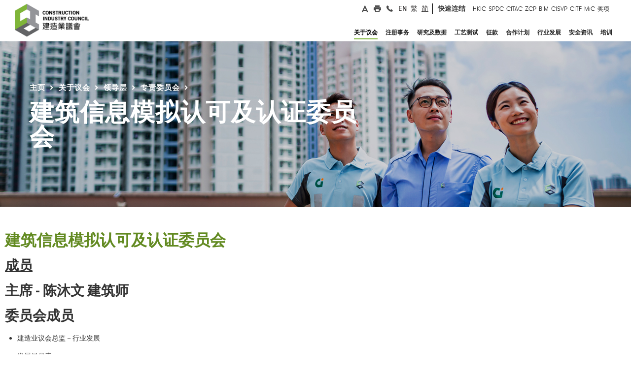

--- FILE ---
content_type: text/html
request_url: https://www.cic.hk/sch/main/aboutcic/leadership/level0/committee-16.html
body_size: 18894
content:
<!DOCTYPE html>
<!--  This site was created in Webflow. http://www.webflow.com  -->
<!--  Last Published: Fri Jan 05 2018 11:12:18 GMT+0000 (UTC)  -->
<!--  Generated At 2026-01-21 14:40:30  -->
<html data-wf-page="5a3c6a590252f900015e1d1e" data-wf-site="5a1263bf9048ed0001064eb5" lang="zh-CN">
    <head>
        <title>建筑信息模拟认可及认证委员会</title>
        <meta charset="utf-8">
        <meta property="og:type" content="website" />
        <meta property="og:title" content="建筑信息模拟认可及认证委员会" />
        <meta property="og:description" content="建筑信息模拟认可及认证委员会" />
        <meta property="og:image" content="http://www.cic.hk/images/og_share.png" />
        <meta property="og:url" content="http://www.cic.hk/sch/main/aboutcic/leadership/level0/committee-16.html" />
        <meta property="og:updated_time" content="2026-01-21T14:40:30+08:00" />
        <meta content="width=device-width, initial-scale=1" name="viewport">
        <meta content="Webflow" name="generator">
        <meta name="ZOOMPAGEBOOST" content="5">
        <meta name="ZOOMWORDS" content="专责, 专责委员会, 专责小组, 专事专责, 专人负责, 专责人员, 专责部门, 专责处理" />
        <link href="https://fonts.googleapis.com/css2?family=Source+Sans+Pro:wght@200;300;400;600;700;900&display=swap" rel="stylesheet">

<link href="/css/normalize.css" rel="stylesheet" type="text/css">
<link href="/css/webflow.css" rel="stylesheet" type="text/css">
<link href="/css/app.css?v=202405301233" rel="stylesheet" type="text/css">
<link href="/css/cic.css?v=202405301233" rel="stylesheet" type="text/css">
<link href="/css/cic-project.webflow.css?v=202404151916" rel="stylesheet" type="text/css">
<link href="/css/cicphase2.css?v=202412311440" rel="stylesheet" type="text/css">

<link href="/images/favicon32X32.png" rel="shortcut icon" type="image/x-icon">
<link href="/images/favicon.png" rel="apple-touch-icon">
<style>
/*+++++++++++++++++++++++++++++++++++++++++++*/
@media (min-width: 200px) {
.nav_main_menu {
  margin-top: 0px;
}
}
/*+++++++++++++++++++++++++++++++++++++++++++*/
@media (min-width: 400px) {
.nav_main_menu {
  margin-top: 0px;
}
}
/*+++++++++++++++++++++++++++++++++++++++++++*/
@media (min-width: 600px) {
.nav_main_menu {
  margin-top: 0px;
}
}
/*+++++++++++++++++++++++++++++++++++++++++++*/
@media (min-width: 955px) {
.nav_main_menu {
 margin-top: -76px;
}
}
/*+++++++++++++++++++++++++++++++++++++++++++*/
@media (min-width: 992px) {
.nav_main_menu {
  /*margin-top: -76px;*/
  margin-top: 7px;
}
} 
/*+++++++++++++++++++++++++++++++++++++++++++*/
@media (min-width: 1054px) {
.nav_main_menu {
  /*margin-top: -76px;*/
  margin-top: 7px;
}
}   
/*+++++++++++++++++++++++++++++++++++++++++++*/
@media (min-width: 1080px) {
.nav_main_menu {
  margin-top: 7px;
}
}</style>
<style>
/*@media screen and (max-width: 1150px) {
.w-nav[data-collapse="medium"] .w-nav-menu {
  display: none;
}
.w-nav[data-collapse="medium"] .w-nav-button {
  display: block;
}
}
@media screen and (max-width: 1150px) {
.w-nav[data-collapse="medium"] .w-dropdown,
.w-nav[data-collapse="medium"] .w-dropdown-toggle {
  display: block;
}
.w-nav[data-collapse="medium"] .w-dropdown-list {
  position: static;
}
}
@media screen and (max-width: 1150px) {
.w-nav[data-collapse="medium"] .w-nav-menu {
  display: none;
}
.w-nav[data-collapse="medium"] .w-nav-button {
  display: block;
}
}
@media (max-width: 1150px) {
.header_inner {
  padding: 0px;
}
.header-nav-linking {
  padding: 12px 15px 15px;
  background-color: #f3f3f3;
  color: #3b3b3b;
}
.header-nav-linking:hover {
  background-color: #7eb439;
  color: #fff;
}
.nav_main_menu {
  position: absolute;
  width: auto;
  margin-top: 0px;
  background-color: #9c9898;
}
.header_social_media {
  display: none;
}
.brand {
  width: 160px;
  margin-top: 12px;
  margin-bottom: 10px;
  margin-left: 13px;
  padding: 0px 10px;
}
.mobile-menu-button {
  margin-top: 0px;
  padding: 28px 28px 29px;
  background-color: #fff;
  color: #665f5f;
  font-size: 34px;
}
.mobile-menu-button.w--open {
  padding-bottom: 30px;
  background-color: #7eb439;
}
.mobile_searchbox {
  display: block;
  padding: 5px 15px 5px 63px;
  background-color: #7eb439;
  background-image: url('/images/icon_quicksearch2x.png');
  background-position: 22px 50%;
  background-size: 29px;
  background-repeat: no-repeat;
}
.searchboxmobilefile {
  height: 40px;
  margin-bottom: 0px;
  padding-top: 12px;
  padding-bottom: 12px;
  padding-left: 12px;
  border: 0px none #6ba124;
  border-radius: 0px;
  background-color: #7eb439;
  font-family: 'Gt walsheim web', sans-serif;
  color: #fff;
  font-size: 15px;
}
.form-block {
  margin-bottom: 0px;
}
.mobile_nav_socialmedia {
  display: block;
  padding: 10px 5px;
  background-color: #616467;
}
.mobile_nav_social_linking_a {
  width: 30px;
  height: 30px;
  background-image: url('/images/header_icon2_hover2x.png');
  background-position: 50% 50%;
  background-size: contain;
}
.mobile_nav_social_linking_a:hover {
  background-image: url('/images/header_icon22x.png');
}
.mobile_nav_social_linking_a.mobile_print {
  background-image: url('/images/header_icon4_hover2x.png');
}
.mobile_nav_social_linking_a.mobile_print:hover {
  background-image: url('/images/header_icon42x.png');
}
.mobile_nav_social_linking_a.mobile_phone {
  background-image: url('/images/header_icon5_hover2x.png');
}
.mobile_nav_social_linking_a.mobile_phone:hover {
  background-image: url('/images/header_icon52x.png');
}
.mobile_nav_social_linking_a.mobile_global {
  background-image: url('/images/header_icon6_hover2x.png');
}
.mobile_nav_social_linking_a.mobile_global:hover {
  background-image: url('/images/header_icon62x.png');
} 
.mobile_linkingrow {
  display: block;
  width: 400px;
  margin-right: auto;
  margin-left: auto;
  -webkit-box-align: center;
  -webkit-align-items: center;
  -ms-flex-align: center;
  align-items: center;
}
.row_border_right_mobile {
  padding-top: 0px;
  padding-bottom: 0px;
  border-right: 1px none #888181;
}
.header_desktop_linking {
  display: none;
}
.mobile_main_menu {
  display: block;
}
.mobile_dropmenu {
  border-bottom: 1px solid #f8f8f8;
  background-color: #fff;
  font-family: 'Gt walsheim pro trial', sans-serif;
  font-size: 16px;
  letter-spacing: 1px;
}
.mobile_dropmenu_sublinking:active {
  background-color: #7db800;
  color: #fff;
}
.mobiles_other_tilte {
  padding-top: 12px;
  padding-bottom: 12px;
  padding-left: 20px;
  background-color: #5ea800;
  color: #fff;
}
.mobile_menu_bglayer {
  position: fixed;
  left: 0px;
  top: 0px;
  right: 0px;
  bottom: 0px;
  z-index: 100;
  background-color: rgba(7, 7, 7, .9);
}
.mobile_menu_toggle {
  padding-top: 12px;
  padding-bottom: 12px;
}
}*/
/*+++++++++++++++++++++++++++++++++++++++++++*/
body{
overflow-x: hidden;
}
.w-slider-dot {
width: 7px;
height: 7px;
}
.w-dropdown-link{
white-space: normal!important;
}
.w-input::-webkit-input-placeholder { /* Chrome/Opera/Safari */
color: #fff!important;
}
.w-input::-moz-placeholder { /* Firefox 19+ */
color: #fff!important;
}
.w-input:-ms-input-placeholder { /* IE 10+ */
color: #fff!important;
}
.w-input:-moz-placeholder { /* Firefox 18- */
color: #fff!important;
}
.w-tab-link {
float: left;
}
.w-tab-content {
clear: both;
}
.header_drop_tab_content{
clear: none;
}
a:hover .block_index_news_date, a:hover .block_index_news_title, a:hover .block_index_news_txt{
color: #fff!important;
}
a:hover .index_block_download_content{
color: #7eb439!important;
}
a:hover .block_newsupdate_title{
color: #7eb439!important;
}
a:hover .btn_index_news_linking{
background-image: url("http://uploads.webflow.com/5a1263bf9048ed0001064eb5/5a128fc99048ed0001065e73_small_whitearrow%402x.png");
}
/*++++++++++++++++++++++tab mouse on green+++++++++++*/
a:hover .menu_hover_bottomline{
color: #7eb439!important;
border-bottom: 5px solid #7eb439!important;
}
/*+++++a:focus .menu_hover_bottomline{
color: #7eb439!important;
border-bottom: 5px solid #7eb439!important;
}++++*/
.dropdown_menu.drop_about:hover .menu_hover_bottomline{
color: #7eb439!important;
border-bottom: 5px solid #7eb439!important;
}
/*++++++++++++++++++++++placeholder+++++++++++*/
input:focus::-webkit-input-placeholder { color:transparent!important; }
input:focus:-moz-placeholder { color:transparent!important; } /* FF 4-18 */
input:focus::-moz-placeholder { color:transparent!important; } /* FF 19+ */
input:focus:-ms-input-placeholder { color:transparent!important; } /* IE 10+ */
</style>
        <!-- Google Tag Manager -->
<script>(function(w,d,s,l,i){w[l]=w[l]||[];w[l].push({'gtm.start':
new Date().getTime(),event:'gtm.js'});var f=d.getElementsByTagName(s)[0],
j=d.createElement(s),dl=l!='dataLayer'?'&l='+l:'';j.async=true;j.src=
'https://www.googletagmanager.com/gtm.js?id='+i+dl;f.parentNode.insertBefore(j,f);
})(window,document,'script','dataLayer','GTM-MQTDQSP');</script>
<!-- End Google Tag Manager -->

<!-- [if lt IE 9]><script src="https://cdnjs.cloudflare.com/ajax/libs/html5shiv/3.7.3/html5shiv.min.js" type="text/javascript"></script><![endif] -->
<script type="text/javascript">!function(o,c){var n=c.documentElement,t=" w-mod-";n.className+=t+"js",("ontouchstart"in o||o.DocumentTouch&&c instanceof DocumentTouch)&&(n.className+=t+"touch")}(window,document);</script>
<script src="https://ajax.googleapis.com/ajax/libs/jquery/2.2.0/jquery.min.js" type="text/javascript"></script>
    </head>
    <body class="main_body_bg">
        <a class="cic-skip-nav" href="#mainContentTagret" title="跳至主要内容" onclick="document.getElementById('mainContentTagret').focus();">跳至主要内容</a>
        <!--  Generated At 2025-12-15 11:40:11  -->
<div class="header_wrapper">
    <div class="dropdown_menu drop_about" data-ix="drop-1-2">
        <div class="dropdown_menu_inner">
            <div class="dropdown_menu_row w-row">
                <div class="column-5 w-col w-col-3">
                    <div class="dropdown_menu_sectiontitle">关于议会</div>
                </div>
                <div class="dropdown_menu_col2 w-col w-col-9">
                    <div data-duration-in="300" data-duration-out="100" class="header_menu_droptab w-tabs">
                        <div class="header_tabmenu w-tab-menu">
                            <a data-href="/sch/main/aboutcic/corporate_profile/" href="/sch/main/aboutcic/corporate_profile/"  data-w-tab="2" class="header_tab_linking w-inline-block w-tab-link">
                                <div>议会简介</div>
                            </a>
                            <a data-href="/sch/main/aboutcic/corporate_governance/" href="/sch/main/aboutcic/corporate_governance/"  data-w-tab="6" class="header_tab_linking w-inline-block w-tab-link">
                                <div>企业管治</div>
                            </a>
                            <a data-href="/sch/main/aboutcic/leadership/"   data-w-tab="11" class="header_tab_linking w-inline-block w-tab-link">
                                <div>领导层</div>
                            </a>
                            <a data-href="/sch/main/aboutcic/leadership/Org_Structure/" href="/sch/main/aboutcic/leadership/Org_Structure/"  data-w-tab="15" class="header_tab_linking w-inline-block w-tab-link">
                                <div>建造业议会架构</div>
                            </a>
                            <a data-href="/sch/main/aboutcic/procurement/"   data-w-tab="16" class="header_tab_linking w-inline-block w-tab-link">
                                <div>採购</div>
                            </a>
                            <a data-href="https://www.cic.hk/career/chi/jobs/index.html" href="https://www.cic.hk/career/chi/jobs/index.html"  data-w-tab="22" class="header_tab_linking w-inline-block w-tab-link">
                                <div>加入我们</div>
                            </a>
                            <a data-href="/sch/main/aboutcic/media_centre/press/press_release/"   data-w-tab="27" class="header_tab_linking w-inline-block w-tab-link">
                                <div>传媒中心</div>
                            </a>
                            <a data-href="/sch/main/aboutcic/news_and_updates/"   data-w-tab="32" class="header_tab_linking w-inline-block w-tab-link">
                                <div>最新消息及资讯</div>
                            </a>
                            <a data-href="/sch/main/aboutcic/publications/"   data-w-tab="53" class="header_tab_linking w-inline-block w-tab-link">
                                <div>刊物</div>
                            </a>
                            <a data-href="/sch/main/aboutcic/contact_us/"   data-w-tab="69" class="header_tab_linking w-inline-block w-tab-link">
                                <div>联络我们</div>
                            </a>
                        </div>
                        <div class="header_drop_tab_content w-tab-content">
                            <div data-w-tab="2" class="w-tab-pane">
                                                            </div>
                            <div data-w-tab="6" class="w-tab-pane">
                                                            </div>
                            <div data-w-tab="11" class="w-tab-pane">
                                
                                                                <div class="dropdown_menu_linking_group dropicon_trade2">
                                        <a href="/sch/main/aboutcic/leadership/ChairmanBlog/" data-href="/sch/main/aboutcic/leadership/ChairmanBlog/"  class="dropdown_menu_mainbold_a normallinking w-inline-block">
                                            <div class="header_droptab_content_txt">小诚故事</div>
                                        </a>
                                        <a href="/sch/main/aboutcic/leadership/safety_walk_with_thomas/" data-href="/sch/main/aboutcic/leadership/safety_walk_with_thomas/"  class="dropdown_menu_mainbold_a normallinking w-inline-block">
                                            <div class="header_droptab_content_txt">安全诚行</div>
                                        </a>
                                        <a href="/sch/main/aboutcic/leadership/cic_see_what_i_see/" data-href="/sch/main/aboutcic/leadership/cic_see_what_i_see/"  class="dropdown_menu_mainbold_a normallinking w-inline-block">
                                            <div class="header_droptab_content_txt">香港建造新视野</div>
                                        </a>
                                        <a href="/sch/main/aboutcic/leadership/EDBlog/" data-href="/sch/main/aboutcic/leadership/EDBlog/"  class="dropdown_menu_mainbold_a normallinking w-inline-block">
                                            <div class="header_droptab_content_txt">用心寕听</div>
                                        </a>
                                        <a href="/sch/main/aboutcic/leadership/FormerChairmanBlog/" data-href="/sch/main/aboutcic/leadership/FormerChairmanBlog/"  class="dropdown_menu_mainbold_a normallinking w-inline-block">
                                            <div class="header_droptab_content_txt">驹驹小事</div>
                                        </a>
                                        <a href="/sch/main/aboutcic/leadership/cic_members/" data-href="/sch/main/aboutcic/leadership/cic_members/"  class="dropdown_menu_mainbold_a normallinking w-inline-block">
                                            <div class="header_droptab_content_txt">成员名单</div>
                                        </a>
                                        <a href="/sch/main/aboutcic/leadership/level0/" data-href="/sch/main/aboutcic/leadership/level0/"  class="dropdown_menu_mainbold_a normallinking w-inline-block">
                                            <div class="header_droptab_content_txt">专责委员会</div>
                                        </a>
                                                                </div>
                            </div>
                            <div data-w-tab="15" class="w-tab-pane">
                                                            </div>
                            <div data-w-tab="16" class="w-tab-pane">
                                
                                                                <div class="dropdown_menu_linking_group dropicon_trade2">
                                    <div data-delay="300" class="dropdown_dropmenu w-dropdown">
                                        <div data-href="/sch/main/aboutcic/procurement/application_for_inclusion/" class="dropdown-toggle w-clearfix w-dropdown-toggle">
                                            <div class="dropdown_dropmenutxt">申请登记成为议会供应商</div>
                                            <div class="dropmenu_smallarrow w-icon-dropdown-toggle"></div>
                                        </div>
                                        <nav class="sub_dropdownmenu w-dropdown-list">
                                            <a href="/sch/main/aboutcic/procurement/application_for_inclusion/general/"  class="dropdown_menu_mainbold_a normallinking sublinking w-inline-block">
                                                <div>申请加入一般供货商名单</div>
                                            </a>
                                            <a href="/sch/main/aboutcic/procurement/application_for_inclusion/qualified/"  class="dropdown_menu_mainbold_a normallinking sublinking w-inline-block">
                                                <div>申请加入合资格供货商名单</div>
                                            </a>
                                        </nav>
                                    </div>
                                        <a href="/sch/main/aboutcic/procurement/tender_details/" data-href="/sch/main/aboutcic/procurement/tender_details/"  class="dropdown_menu_mainbold_a normallinking w-inline-block">
                                            <div class="header_droptab_content_txt">招标</div>
                                        </a>
                                                                </div>
                            </div>
                            <div data-w-tab="22" class="w-tab-pane">
                                                            </div>
                            <div data-w-tab="27" class="w-tab-pane">
                                
                                                                <div class="dropdown_menu_linking_group dropicon_trade2">
                                        <a href="/sch/main/aboutcic/media_centre/press/press_release/" data-href="/sch/main/aboutcic/media_centre/press/press_release/"  class="dropdown_menu_mainbold_a normallinking w-inline-block">
                                            <div class="header_droptab_content_txt">新闻稿</div>
                                        </a>
                                        <a href="/sch/main/aboutcic/media_centre/press/media_contacts/" data-href="/sch/main/aboutcic/media_centre/press/media_contacts/"  class="dropdown_menu_mainbold_a normallinking w-inline-block">
                                            <div class="header_droptab_content_txt">传媒查询</div>
                                        </a>
                                        <a href="/sch/main/aboutcic/media_centre/industry_news/" data-href="/sch/main/aboutcic/media_centre/industry_news/"  class="dropdown_menu_mainbold_a normallinking w-inline-block">
                                            <div class="header_droptab_content_txt">行业新闻</div>
                                        </a>
                                    <div data-delay="300" class="dropdown_dropmenu w-dropdown">
                                        <div data-href="/sch/main/aboutcic/media_centre/press/news_archives/" class="dropdown-toggle w-clearfix w-dropdown-toggle">
                                            <div class="dropdown_dropmenutxt">重点报导</div>
                                            <div class="dropmenu_smallarrow w-icon-dropdown-toggle"></div>
                                        </div>
                                        <nav class="sub_dropdownmenu w-dropdown-list">
                                            <a href="https://paper.hket.com/article/3724860?r=cpsdlc"  target="_blank"  class="dropdown_menu_mainbold_a normallinking sublinking w-inline-block">
                                                <div>建筑的事 之 业界楷模</div>
                                            </a>
                                            <a href="/sch/main/aboutcic/media_centre/press/news_archives/202401/"  class="dropdown_menu_mainbold_a normallinking sublinking w-inline-block">
                                                <div>建筑的事 之 斗志激昂</div>
                                            </a>
                                            <a href="/sch/main/aboutcic/media_centre/press/news_archives/202312/"  class="dropdown_menu_mainbold_a normallinking sublinking w-inline-block">
                                                <div>建筑的事 之 青年领航</div>
                                            </a>
                                            <a href="/sch/main/aboutcic/media_centre/press/news_archives/202311/"  class="dropdown_menu_mainbold_a normallinking sublinking w-inline-block">
                                                <div>建筑的事 之 探索未来</div>
                                            </a>
                                            <a href="/sch/main/aboutcic/media_centre/press/news_archives/202310/"  class="dropdown_menu_mainbold_a normallinking sublinking w-inline-block">
                                                <div>建筑的事 之 机械人巡礼</div>
                                            </a>
                                            <a href="/sch/main/aboutcic/media_centre/press/news_archives/202309/"  class="dropdown_menu_mainbold_a normallinking sublinking w-inline-block">
                                                <div>建筑的事 之 全球议题</div>
                                            </a>
                                            <a href="/sch/main/aboutcic/media_centre/press/news_archives/202308/"  class="dropdown_menu_mainbold_a normallinking sublinking w-inline-block">
                                                <div>建筑的事 之 增广见闻</div>
                                            </a>
                                            <a href="/sch/main/aboutcic/media_centre/press/news_archives/202307/"  class="dropdown_menu_mainbold_a normallinking sublinking w-inline-block">
                                                <div>建筑的事 之 善心满载</div>
                                            </a>
                                            <a href="/sch/main/aboutcic/media_centre/press/news_archives/202306/"  class="dropdown_menu_mainbold_a normallinking sublinking w-inline-block">
                                                <div>建筑的事 之 各展所长</div>
                                            </a>
                                            <a href="/sch/main/aboutcic/media_centre/press/news_archives/202305/"  class="dropdown_menu_mainbold_a normallinking sublinking w-inline-block">
                                                <div>建築的事 之 團結力量</div>
                                            </a>
                                            <a href="/sch/main/aboutcic/media_centre/press/news_archives/202304/"  class="dropdown_menu_mainbold_a normallinking sublinking w-inline-block">
                                                <div>建筑的事 之 专业进修</div>
                                            </a>
                                            <a href="/sch/main/aboutcic/media_centre/press/news_archives/202303/"  class="dropdown_menu_mainbold_a normallinking sublinking w-inline-block">
                                                <div>建筑的事 之 生命第一</div>
                                            </a>
                                            <a href="/sch/main/aboutcic/media_centre/press/news_archives/202302/"  class="dropdown_menu_mainbold_a normallinking sublinking w-inline-block">
                                                <div>建筑的事 之 可持续建筑</div>
                                            </a>
                                            <a href="/sch/main/aboutcic/media_centre/press/news_archives/202301/"  class="dropdown_menu_mainbold_a normallinking sublinking w-inline-block">
                                                <div>建筑的事 之 大师培训</div>
                                            </a>
                                            <a href="/sch/main/aboutcic/media_centre/press/news_archives/202212/"  class="dropdown_menu_mainbold_a normallinking sublinking w-inline-block">
                                                <div>建筑的事 之 科技前瞻</div>
                                            </a>
                                            <a href="/sch/main/aboutcic/media_centre/press/news_archives/202211/"  class="dropdown_menu_mainbold_a normallinking sublinking w-inline-block">
                                                <div>建筑的事 之 共建未来</div>
                                            </a>
                                            <a href="/sch/main/aboutcic/media_centre/press/news_archives/202210/"  class="dropdown_menu_mainbold_a normallinking sublinking w-inline-block">
                                                <div>建筑的事 之 创博会2022</div>
                                            </a>
                                            <a href="/sch/main/aboutcic/media_centre/press/news_archives/202208/"  class="dropdown_menu_mainbold_a normallinking sublinking w-inline-block">
                                                <div>建筑的事 之 善用数据</div>
                                            </a>
                                            <a href="/sch/main/aboutcic/media_centre/press/news_archives/202207/"  class="dropdown_menu_mainbold_a normallinking sublinking w-inline-block">
                                                <div>建筑的事 之 鲁班服务月</div>
                                            </a>
                                            <a href="/sch/main/aboutcic/media_centre/press/news_archives/202206/"  class="dropdown_menu_mainbold_a normallinking sublinking w-inline-block">
                                                <div>建筑的事 之 安全第一</div>
                                            </a>
                                            <a href="/sch/main/aboutcic/media_centre/press/news_archives/202205/"  class="dropdown_menu_mainbold_a normallinking sublinking w-inline-block">
                                                <div>建筑的事 之 主席愿景</div>
                                            </a>
                                            <a href="/sch/main/aboutcic/media_centre/press/news_archives/202204/"  class="dropdown_menu_mainbold_a normallinking sublinking w-inline-block">
                                                <div>建筑的事 之 同舟共济</div>
                                            </a>
                                            <a href="/sch/main/aboutcic/media_centre/press/news_archives/202203/"  class="dropdown_menu_mainbold_a normallinking sublinking w-inline-block">
                                                <div>建筑的事 之 资历认可</div>
                                            </a>
                                            <a href="/sch/main/aboutcic/media_centre/press/news_archives/202202/"  class="dropdown_menu_mainbold_a normallinking sublinking w-inline-block">
                                                <div>建筑的事 之 建造业创科基金</div>
                                            </a>
                                            <a href="/sch/main/aboutcic/media_centre/press/news_archives/202201/"  class="dropdown_menu_mainbold_a normallinking sublinking w-inline-block">
                                                <div>建筑的事 之 建造业奥斯卡</div>
                                            </a>
                                        </nav>
                                    </div>
                                                                </div>
                            </div>
                            <div data-w-tab="32" class="w-tab-pane">
                                
                                                                <div class="dropdown_menu_linking_group dropicon_trade2">
                                    <div data-delay="300" class="dropdown_dropmenu w-dropdown">
                                        <div data-href="/sch/main/aboutcic/news_and_updates/notices_and_announcements/notices_and_announcement/" class="dropdown-toggle w-clearfix w-dropdown-toggle">
                                            <div class="dropdown_dropmenutxt">公告及通告</div>
                                            <div class="dropmenu_smallarrow w-icon-dropdown-toggle"></div>
                                        </div>
                                        <nav class="sub_dropdownmenu w-dropdown-list">
                                            <a href="/sch/main/aboutcic/news_and_updates/notices_and_announcements/notices_and_announcement/"  class="dropdown_menu_mainbold_a normallinking sublinking w-inline-block">
                                                <div>公告及通告</div>
                                            </a>
                                            <a href="/sch/main/aboutcic/news_and_updates/notices_and_announcements/council_Papers_minutes/"  class="dropdown_menu_mainbold_a normallinking sublinking w-inline-block">
                                                <div>议会会议文件及纪录</div>
                                            </a>
                                        </nav>
                                    </div>
                                        <a href="/sch/main/aboutcic/news_and_updates/events_calendar/" data-href="/sch/main/aboutcic/news_and_updates/events_calendar/"  class="dropdown_menu_mainbold_a normallinking w-inline-block">
                                            <div class="header_droptab_content_txt">活动日志</div>
                                        </a>
                                        <a href="/sch/main/aboutcic/news_and_updates/past_events/" data-href="/sch/main/aboutcic/news_and_updates/past_events/"  class="dropdown_menu_mainbold_a normallinking w-inline-block">
                                            <div class="header_droptab_content_txt">过去活动</div>
                                        </a>
                                    <div data-delay="300" class="dropdown_dropmenu w-dropdown">
                                        <div data-href="/sch/main/aboutcic/news_and_updates/speeches_n_presentations/speeches/" class="dropdown-toggle w-clearfix w-dropdown-toggle">
                                            <div class="dropdown_dropmenutxt">演辞及献辞</div>
                                            <div class="dropmenu_smallarrow w-icon-dropdown-toggle"></div>
                                        </div>
                                        <nav class="sub_dropdownmenu w-dropdown-list">
                                            <a href="/sch/main/aboutcic/news_and_updates/speeches_n_presentations/speeches/"  class="dropdown_menu_mainbold_a normallinking sublinking w-inline-block">
                                                <div>演辞</div>
                                            </a>
                                            <a href="/sch/main/aboutcic/news_and_updates/speeches_n_presentations/Messages/"  class="dropdown_menu_mainbold_a normallinking sublinking w-inline-block">
                                                <div>献辞</div>
                                            </a>
                                        </nav>
                                    </div>
                                                                </div>
                            </div>
                            <div data-w-tab="53" class="w-tab-pane">
                                
                                                                <div class="dropdown_menu_linking_group dropicon_trade2">
                                    <div data-delay="300" class="dropdown_dropmenu w-dropdown">
                                        <div data-href="/sch/main/aboutcic/publications/annual_report_index/" class="dropdown-toggle w-clearfix w-dropdown-toggle">
                                            <div class="dropdown_dropmenutxt">年报</div>
                                            <div class="dropmenu_smallarrow w-icon-dropdown-toggle"></div>
                                        </div>
                                        <nav class="sub_dropdownmenu w-dropdown-list">
                                            <a href="/sch/main/aboutcic/publications/annual_report_index/2024/"  class="dropdown_menu_mainbold_a normallinking sublinking w-inline-block">
                                                <div>2024年度年报</div>
                                            </a>
                                            <a href="/sch/main/aboutcic/publications/annual_report_index/2023/"  class="dropdown_menu_mainbold_a normallinking sublinking w-inline-block">
                                                <div>2023年度年报</div>
                                            </a>
                                            <a href="/sch/main/aboutcic/publications/annual_report_index/2022/"  class="dropdown_menu_mainbold_a normallinking sublinking w-inline-block">
                                                <div>2022年度年报</div>
                                            </a>
                                            <a href="/sch/main/aboutcic/publications/annual_report_index/2021/"  class="dropdown_menu_mainbold_a normallinking sublinking w-inline-block">
                                                <div>2021年度年报</div>
                                            </a>
                                            <a href="/sch/main/aboutcic/publications/annual_report_index/2020/"  class="dropdown_menu_mainbold_a normallinking sublinking w-inline-block">
                                                <div>2020年度年报</div>
                                            </a>
                                            <a href="/sch/main/aboutcic/publications/annual_report_index/2019/"  class="dropdown_menu_mainbold_a normallinking sublinking w-inline-block">
                                                <div>2019年度年报</div>
                                            </a>
                                        </nav>
                                    </div>
                                        <a href="/sch/main/aboutcic/publications/work_plans/" data-href="/sch/main/aboutcic/publications/work_plans/"  class="dropdown_menu_mainbold_a normallinking w-inline-block">
                                            <div class="header_droptab_content_txt">重点工作计划</div>
                                        </a>
                                        <a href="/sch/main/aboutcic/publications/sustainability_report/" data-href="/sch/main/aboutcic/publications/sustainability_report/"  class="dropdown_menu_mainbold_a normallinking w-inline-block">
                                            <div class="header_droptab_content_txt">可持续发展报告</div>
                                        </a>
                                        <a href="/sch/main/aboutcic/publications/e_newsletter/" data-href="/sch/main/aboutcic/publications/e_newsletter/"  class="dropdown_menu_mainbold_a normallinking w-inline-block">
                                            <div class="header_droptab_content_txt">建业传讯</div>
                                        </a>
                                        <a href="/sch/main/aboutcic/publications/cic_post/" data-href="/sch/main/aboutcic/publications/cic_post/"  class="dropdown_menu_mainbold_a normallinking w-inline-block">
                                            <div class="header_droptab_content_txt">建筑人．建筑事</div>
                                        </a>
                                        <a href="/sch/main/aboutcic/publications/journal/" data-href="/sch/main/aboutcic/publications/journal/"  class="dropdown_menu_mainbold_a normallinking w-inline-block">
                                            <div class="header_droptab_content_txt">期刊</div>
                                        </a>
                                        <a href="/sch/main/aboutcic/publications/guidelines/" data-href="/sch/main/aboutcic/publications/guidelines/"  class="dropdown_menu_mainbold_a normallinking w-inline-block">
                                            <div class="header_droptab_content_txt">指引</div>
                                        </a>
                                        <a href="/sch/main/aboutcic/publications/reference_materials/" data-href="/sch/main/aboutcic/publications/reference_materials/"  class="dropdown_menu_mainbold_a normallinking w-inline-block">
                                            <div class="header_droptab_content_txt">参考资料</div>
                                        </a>
                                        <a href="/sch/main/aboutcic/publications/alert/" data-href="/sch/main/aboutcic/publications/alert/"  class="dropdown_menu_mainbold_a normallinking w-inline-block">
                                            <div class="header_droptab_content_txt">提示／讯息</div>
                                        </a>
                                        <a href="/sch/main/aboutcic/publications/codes_of_conduct/" data-href="/sch/main/aboutcic/publications/codes_of_conduct/"  class="dropdown_menu_mainbold_a normallinking w-inline-block">
                                            <div class="header_droptab_content_txt">操守守则</div>
                                        </a>
                                        <a href="/sch/main/aboutcic/publications/fact_sheet/" data-href="/sch/main/aboutcic/publications/fact_sheet/"  class="dropdown_menu_mainbold_a normallinking w-inline-block">
                                            <div class="header_droptab_content_txt">便览</div>
                                        </a>
                                        <a href="/sch/main/aboutcic/publications/poster/" data-href="/sch/main/aboutcic/publications/poster/"  class="dropdown_menu_mainbold_a normallinking w-inline-block">
                                            <div class="header_droptab_content_txt">海报</div>
                                        </a>
                                        <a href="/sch/main/aboutcic/publications/report/" data-href="/sch/main/aboutcic/publications/report/"  class="dropdown_menu_mainbold_a normallinking w-inline-block">
                                            <div class="header_droptab_content_txt">报告</div>
                                        </a>
                                        <a href="/sch/main/aboutcic/publications/school_material/" data-href="/sch/main/aboutcic/publications/school_material/"  class="dropdown_menu_mainbold_a normallinking w-inline-block">
                                            <div class="header_droptab_content_txt">学校教材</div>
                                        </a>
                                        <a href="/sch/main/aboutcic/publications/former_pcicb/" data-href="/sch/main/aboutcic/publications/former_pcicb/"  class="dropdown_menu_mainbold_a normallinking w-inline-block">
                                            <div class="header_droptab_content_txt">前临时建统会刊物</div>
                                        </a>
                                                                </div>
                            </div>
                            <div data-w-tab="69" class="w-tab-pane">
                                
                                                                <div class="dropdown_menu_linking_group dropicon_trade2">
                                        <a href="/sch/main/aboutcic/contact_us/contact_details/" data-href="/sch/main/aboutcic/contact_us/contact_details/"  class="dropdown_menu_mainbold_a normallinking w-inline-block">
                                            <div class="header_droptab_content_txt">联络方法</div>
                                        </a>
                                        <a href="/ssl/sch/onlineenquiry/" data-href="/ssl/sch/onlineenquiry/"  class="dropdown_menu_mainbold_a normallinking w-inline-block">
                                            <div class="header_droptab_content_txt">网上查询</div>
                                        </a>
                                        <a href="/sch/main/aboutcic/contact_us/DataAcessRequest/" data-href="/sch/main/aboutcic/contact_us/DataAcessRequest/"  class="dropdown_menu_mainbold_a normallinking w-inline-block">
                                            <div class="header_droptab_content_txt">查阅个人资料</div>
                                        </a>
                                                                </div>
                            </div>
                        </div>
                    </div>
                </div>
            </div>
        </div>
    </div>
    <div class="dropdown_menu drop_about" data-ix="drop-121-2">
        <div class="dropdown_menu_inner">
            <div class="dropdown_menu_row w-row">
                <div class="column-5 w-col w-col-3">
                    <div class="dropdown_menu_sectiontitle">注册事务</div>
                </div>
                <div class="dropdown_menu_col2 w-col w-col-9">
                    <div data-duration-in="300" data-duration-out="100" class="header_menu_droptab w-tabs">
                        <div class="header_tabmenu w-tab-menu">
                            <a data-href="/sch/main/registration_services/construction_workers_regi/"   data-w-tab="122" class="header_tab_linking w-inline-block w-tab-link">
                                <div>建造业工人注册</div>
                            </a>
                            <a data-href="/sch/main/registration_services/CWRS/" href="/sch/main/registration_services/CWRS/"  data-w-tab="147" class="header_tab_linking w-inline-block w-tab-link">
                                <div>建造业工人注册系统 (CWRS)</div>
                            </a>
                            <a data-href="https://www.cic.hk/eform/webenquiry/webenquiry.aspx?lang=zh-CN" href="https://www.cic.hk/eform/webenquiry/webenquiry.aspx?lang=zh-CN"  data-w-tab="146" class="header_tab_linking w-inline-block w-tab-link">
                                <div>建造业工人名册</div>
                            </a>
                            <a data-href="https://rstc.cic.hk/sc/index.aspx" href="https://rstc.cic.hk/sc/index.aspx"  target="_blank"  data-w-tab="151" class="header_tab_linking w-inline-block w-tab-link">
                                <div>注册专门行业承造商制度</div>
                            </a>
                            <a data-href="/sch/main/registration_services/tcprs/"   data-w-tab="502" class="header_tab_linking w-inline-block w-tab-link">
                                <div>适任技术人员注册制度</div>
                            </a>
                            <a data-href="/sch/main/registration_services/workersinfo/"   data-w-tab="377" class="header_tab_linking w-inline-block w-tab-link">
                                <div>工友资讯</div>
                            </a>
                            <a data-href="http://www.cwf.cic.hk/sc/index" href="http://www.cwf.cic.hk/sc/index"  target="_blank"  data-w-tab="428" class="header_tab_linking w-inline-block w-tab-link">
                                <div>建造工友节</div>
                            </a>
                            <a data-href="/sch/main/registration_services/forms_and_samples/" href="/sch/main/registration_services/forms_and_samples/"  data-w-tab="172" class="header_tab_linking w-inline-block w-tab-link">
                                <div>表格</div>
                            </a>
                            <a data-href="/sch/main/registration_services/faq/"   data-w-tab="167" class="header_tab_linking w-inline-block w-tab-link">
                                <div>常见问题</div>
                            </a>
                        </div>
                        <div class="header_drop_tab_content w-tab-content">
                            <div data-w-tab="122" class="w-tab-pane">
                                
                                                                <div class="dropdown_menu_linking_group dropicon_trade2">
                                        <a href="/sch/main/registration_services/cwro/" data-href="/sch/main/registration_services/cwro/"  class="dropdown_menu_mainbold_a normallinking w-inline-block">
                                            <div class="header_droptab_content_txt">「专工专责」条文</div>
                                        </a>
                                    <div data-delay="300" class="dropdown_dropmenu w-dropdown">
                                        <div data-href="/sch/main/registration_services/construction_workers_regi/application/" class="dropdown-toggle w-clearfix w-dropdown-toggle">
                                            <div class="dropdown_dropmenutxt">申请方法</div>
                                            <div class="dropmenu_smallarrow w-icon-dropdown-toggle"></div>
                                        </div>
                                        <nav class="sub_dropdownmenu w-dropdown-list">
                                            <a href="/sch/main/how_to_apply/"  class="dropdown_menu_mainbold_a normallinking sublinking w-inline-block">
                                                <div>申请方法</div>
                                            </a>
                                            <a href="/sch/main/registration_services/construction_workers_regi/application/app_form/"  class="dropdown_menu_mainbold_a normallinking sublinking w-inline-block">
                                                <div>注册要求及费用</div>
                                            </a>
                                            <a href="/sch/main/registration_services/construction_workers_regi/application/application_procedure/"  class="dropdown_menu_mainbold_a normallinking sublinking w-inline-block">
                                                <div>新申请及续证申请</div>
                                            </a>
                                            <a href="/sch/main/registration_services/construction_workers_regi/registration_card/loss_damage_reg_card/"  class="dropdown_menu_mainbold_a normallinking sublinking w-inline-block">
                                                <div>遗失及损毁注册证</div>
                                            </a>
                                            <a href="/sch/main/registration_services/construction_workers_regi/registration_card/"  class="dropdown_menu_mainbold_a normallinking sublinking w-inline-block">
                                                <div>注册证内的附加资料</div>
                                            </a>
                                        </nav>
                                    </div>
                                        <a href="/sch/main/registration_services/benefit_for_cons_worker/" data-href="/sch/main/registration_services/benefit_for_cons_worker/"  class="dropdown_menu_mainbold_a normallinking w-inline-block">
                                            <div class="header_droptab_content_txt">注册建造业工人家属奖学金</div>
                                        </a>
                                        <a href="/sch/main/registration_services/construction_workers_regi/application/workers_reg_service_p/" data-href="/sch/main/registration_services/construction_workers_regi/application/workers_reg_service_p/"  class="dropdown_menu_mainbold_a normallinking w-inline-block">
                                            <div class="header_droptab_content_txt">服務中心</div>
                                        </a>
                                    <div data-delay="300" class="dropdown_dropmenu w-dropdown">
                                        <div data-href="/sch/main/registration_services/construction_workers_regi/review_and_appeal/" class="dropdown-toggle w-clearfix w-dropdown-toggle">
                                            <div class="dropdown_dropmenutxt">覆核及上诉</div>
                                            <div class="dropmenu_smallarrow w-icon-dropdown-toggle"></div>
                                        </div>
                                        <nav class="sub_dropdownmenu w-dropdown-list">
                                            <a href="/sch/main/registration_services/construction_workers_regi/review_and_appeal/appli_for_rev_of_reg_dec/"  class="dropdown_menu_mainbold_a normallinking sublinking w-inline-block">
                                                <div>对注册主任的决定提出覆核申请</div>
                                            </a>
                                            <a href="/sch/main/registration_services/construction_workers_regi/review_and_appeal/appeal_against_a_decision/"  class="dropdown_menu_mainbold_a normallinking sublinking w-inline-block">
                                                <div>对注册主任决定作出上诉</div>
                                            </a>
                                            <a href="/sch/main/registration_services/construction_workers_regi/review_and_appeal/app_ag_the_dec_of_council/"  class="dropdown_menu_mainbold_a normallinking sublinking w-inline-block">
                                                <div>对议会审批豁免提供读证装置的决定作出上诉</div>
                                            </a>
                                        </nav>
                                    </div>
                                                                </div>
                            </div>
                            <div data-w-tab="147" class="w-tab-pane">
                                                            </div>
                            <div data-w-tab="146" class="w-tab-pane">
                                                            </div>
                            <div data-w-tab="151" class="w-tab-pane">
                                                            </div>
                            <div data-w-tab="502" class="w-tab-pane">
                                
                                                                <div class="dropdown_menu_linking_group dropicon_trade2">
                                        <a href="/sch/main/registration_services/tcprs/about/" data-href="/sch/main/registration_services/tcprs/about/"  class="dropdown_menu_mainbold_a normallinking w-inline-block">
                                            <div class="header_droptab_content_txt">关于适任技术人员注册制度</div>
                                        </a>
                                        <a href="/sch/main/registration_services/tcprs/ccd/" data-href="/sch/main/registration_services/tcprs/ccd/"  class="dropdown_menu_mainbold_a normallinking w-inline-block">
                                            <div class="header_droptab_content_txt">持续职能发展</div>
                                        </a>
                                    <div data-delay="300" class="dropdown_dropmenu w-dropdown">
                                        <div data-href="/sch/main/registration_services/tcprs/application/" class="dropdown-toggle w-clearfix w-dropdown-toggle">
                                            <div class="dropdown_dropmenutxt">申请注册</div>
                                            <div class="dropmenu_smallarrow w-icon-dropdown-toggle"></div>
                                        </div>
                                        <nav class="sub_dropdownmenu w-dropdown-list">
                                            <a href="/sch/main/registration_services/tcprs/application/how_to_apply/"  class="dropdown_menu_mainbold_a normallinking sublinking w-inline-block">
                                                <div>申请方法</div>
                                            </a>
                                            <a href="https://tcprs.cic.hk/application/login"  target="_blank"  class="dropdown_menu_mainbold_a normallinking sublinking w-inline-block">
                                                <div>适任技术人员注册制度系统</div>
                                            </a>
                                        </nav>
                                    </div>
                                        <a href="/common/TCPRS/tcplist.aspx?lang=zh-CN" data-href="/common/TCPRS/tcplist.aspx?lang=zh-CN"  class="dropdown_menu_mainbold_a normallinking w-inline-block">
                                            <div class="header_droptab_content_txt">适任技术人员名单</div>
                                        </a>
                                                                </div>
                            </div>
                            <div data-w-tab="377" class="w-tab-pane">
                                
                                                                <div class="dropdown_menu_linking_group dropicon_trade2">
                                        <a href="https://www.cic.hk/app/zh-cn/home.html" data-href="https://www.cic.hk/app/zh-cn/home.html"  target="_blank"  class="dropdown_menu_mainbold_a normallinking w-inline-block">
                                            <div class="header_droptab_content_txt">建造业议会APP</div>
                                        </a>
                                        <a href="/sch/main/registration_services/easyjob/employer/" data-href="/sch/main/registration_services/easyjob/employer/"  class="dropdown_menu_mainbold_a normallinking w-inline-block">
                                            <div class="header_droptab_content_txt">建工易（雇主版）</div>
                                        </a>
                                        <a href="/sch/main/registration_services/workersinfo/job_portal/" data-href="/sch/main/registration_services/workersinfo/job_portal/"  class="dropdown_menu_mainbold_a normallinking w-inline-block">
                                            <div class="header_droptab_content_txt">电子招聘求职平台 - Job Portal</div>
                                        </a>
                                        <a href="/sch/main/registration_services/workersinfo/card/" data-href="/sch/main/registration_services/workersinfo/card/"  class="dropdown_menu_mainbold_a normallinking w-inline-block">
                                            <div class="header_droptab_content_txt">建造业信用卡</div>
                                        </a>
                                        <a href="/sch/main/registration_services/workersinfo/worker-friendly-sites/" data-href="/sch/main/registration_services/workersinfo/worker-friendly-sites/"  class="dropdown_menu_mainbold_a normallinking w-inline-block">
                                            <div class="header_droptab_content_txt">友心工地</div>
                                        </a>
                                        <a href="https://www.labour.gov.hk/chs/news/work_safety_alert_video.htm" data-href="https://www.labour.gov.hk/chs/news/work_safety_alert_video.htm"  target="_blank"  class="dropdown_menu_mainbold_a normallinking w-inline-block">
                                            <div class="header_droptab_content_txt">职安警示（动画）</div>
                                        </a>
                                                                </div>
                            </div>
                            <div data-w-tab="428" class="w-tab-pane">
                                                            </div>
                            <div data-w-tab="172" class="w-tab-pane">
                                                            </div>
                            <div data-w-tab="167" class="w-tab-pane">
                                
                                                                <div class="dropdown_menu_linking_group dropicon_trade2">
                                        <a href="/sch/main/registration_services/faq/acwro/" data-href="/sch/main/registration_services/faq/acwro/"  class="dropdown_menu_mainbold_a normallinking w-inline-block">
                                            <div class="header_droptab_content_txt">有关《建造业工人注册条例》</div>
                                        </a>
                                        <a href="/sch/main/registration_services/faq/apcwr/" data-href="/sch/main/registration_services/faq/apcwr/"  class="dropdown_menu_mainbold_a normallinking w-inline-block">
                                            <div class="header_droptab_content_txt">有关申请建造业工人注册</div>
                                        </a>
                                        <a href="/sch/main/registration_services/faq/asdar/" data-href="/sch/main/registration_services/faq/asdar/"  class="dropdown_menu_mainbold_a normallinking w-inline-block">
                                            <div class="header_droptab_content_txt">有关呈交工地每日出勤纪录</div>
                                        </a>
                                        <a href="/sch/main/registration_services/faq/adwds/" data-href="/sch/main/registration_services/faq/adwds/"  class="dropdown_menu_mainbold_a normallinking w-inline-block">
                                            <div class="header_droptab_content_txt">有关「专工专责」条文</div>
                                        </a>
                                        <a href="/sch/main/registration_services/rstc/faq/" data-href="/sch/main/registration_services/rstc/faq/"  class="dropdown_menu_mainbold_a normallinking w-inline-block">
                                            <div class="header_droptab_content_txt">有关注册专门行业承造商制度</div>
                                        </a>
                                        <a href="/sch/main/registration_services/faq/tcprs/" data-href="/sch/main/registration_services/faq/tcprs/"  class="dropdown_menu_mainbold_a normallinking w-inline-block">
                                            <div class="header_droptab_content_txt">有关适任技术人员注册制度</div>
                                        </a>
                                                                </div>
                            </div>
                        </div>
                    </div>
                </div>
            </div>
        </div>
    </div>
    <div class="dropdown_menu drop_about" data-ix="drop-173-2">
        <div class="dropdown_menu_inner">
            <div class="dropdown_menu_row w-row">
                <div class="column-5 w-col w-col-3">
                    <div class="dropdown_menu_sectiontitle">研究及数据</div>
                </div>
                <div class="dropdown_menu_col2 w-col w-col-9">
                    <div data-duration-in="300" data-duration-out="100" class="header_menu_droptab w-tabs">
                        <div class="header_tabmenu w-tab-menu">
                            <a data-href="/sch/main/research_data_analytics_/research_fund_application/" href="/sch/main/research_data_analytics_/research_fund_application/"  data-w-tab="174" class="header_tab_linking w-inline-block w-tab-link">
                                <div>建造业议会研究拨款申请</div>
                            </a>
                            <a data-href="/sch/main/research_data_analytics_/cic_fund_projects/"   data-w-tab="175" class="header_tab_linking w-inline-block w-tab-link">
                                <div>获议会拨款的研究项目</div>
                            </a>
                            <a data-href="/sch/main/research_data_analytics_/expenditure_forecast/"   data-w-tab="176" class="header_tab_linking w-inline-block w-tab-link">
                                <div>建造工程量预测</div>
                            </a>
                            <a data-href="/sch/main/research_data_analytics_/training_output/" href="/sch/main/research_data_analytics_/training_output/"  data-w-tab="214" class="header_tab_linking w-inline-block w-tab-link">
                                <div>培训成绩</div>
                            </a>
                            <a data-href="/common/StatisticofRegWorkers/dashboard.aspx?lang=zh-CN" href="/common/StatisticofRegWorkers/dashboard.aspx?lang=zh-CN"  data-w-tab="223" class="header_tab_linking w-inline-block w-tab-link">
                                <div>注册建造业工人统计数字</div>
                            </a>
                            <a data-href="/sch/main/research_data_analytics_/epro_statistic/" href="/sch/main/research_data_analytics_/epro_statistic/"  data-w-tab="229" class="header_tab_linking w-inline-block w-tab-link">
                                <div>检控数字</div>
                            </a>
                        </div>
                        <div class="header_drop_tab_content w-tab-content">
                            <div data-w-tab="174" class="w-tab-pane">
                                                            </div>
                            <div data-w-tab="175" class="w-tab-pane">
                                
                                                                <div class="dropdown_menu_linking_group dropicon_trade2">
                                        <a href="/sch/main/research_data_analytics_/cic_fund_projects/bim/" data-href="/sch/main/research_data_analytics_/cic_fund_projects/bim/"  class="dropdown_menu_mainbold_a normallinking w-inline-block">
                                            <div class="header_droptab_content_txt">建筑信息模拟</div>
                                        </a>
                                        <a href="/sch/main/research_data_analytics_/cic_fund_projects/cbd/" data-href="/sch/main/research_data_analytics_/cic_fund_projects/cbd/"  class="dropdown_menu_mainbold_a normallinking w-inline-block">
                                            <div class="header_droptab_content_txt">建造采购和项目管理</div>
                                        </a>
                                        <a href="/sch/main/research_data_analytics_/cic_fund_projects/cop/" data-href="/sch/main/research_data_analytics_/cic_fund_projects/cop/"  class="dropdown_menu_mainbold_a normallinking w-inline-block">
                                            <div class="header_droptab_content_txt">建造生产力</div>
                                        </a>
                                        <a href="/sch/main/research_data_analytics_/cic_fund_projects/csy/" data-href="/sch/main/research_data_analytics_/cic_fund_projects/csy/"  class="dropdown_menu_mainbold_a normallinking w-inline-block">
                                            <div class="header_droptab_content_txt">建造安全</div>
                                        </a>
                                        <a href="/sch/main/research_data_analytics_/cic_fund_projects/env/" data-href="/sch/main/research_data_analytics_/cic_fund_projects/env/"  class="dropdown_menu_mainbold_a normallinking w-inline-block">
                                            <div class="header_droptab_content_txt">绿色建筑</div>
                                        </a>
                                                                </div>
                            </div>
                            <div data-w-tab="176" class="w-tab-pane">
                                
                                                                <div class="dropdown_menu_linking_group dropicon_trade2">
                                        <a href="/sch/main/research_data_analytics_/expenditure_forecast/background/" data-href="/sch/main/research_data_analytics_/expenditure_forecast/background/"  class="dropdown_menu_mainbold_a normallinking w-inline-block">
                                            <div class="header_droptab_content_txt">背景</div>
                                        </a>
                                        <a href="/sch/main/research_data_analytics_/expenditure_forecast/acknowledgement/" data-href="/sch/main/research_data_analytics_/expenditure_forecast/acknowledgement/"  class="dropdown_menu_mainbold_a normallinking w-inline-block">
                                            <div class="header_droptab_content_txt">致谢</div>
                                        </a>
                                    <div data-delay="300" class="dropdown_dropmenu w-dropdown">
                                        <div data-href="/sch/main/research_data_analytics_/expenditure_forecast/forecast_figures_p/" class="dropdown-toggle w-clearfix w-dropdown-toggle">
                                            <div class="dropdown_dropmenutxt">建造工程量预测</div>
                                            <div class="dropmenu_smallarrow w-icon-dropdown-toggle"></div>
                                        </div>
                                        <nav class="sub_dropdownmenu w-dropdown-list">
                                            <a href="/sch/main/research_data_analytics_/expenditure_forecast/forecast_figures_p/highlights/"  class="dropdown_menu_mainbold_a normallinking sublinking w-inline-block">
                                                <div>重点</div>
                                            </a>
                                            <a href="/common/Fore/disclaimer.aspx?lang=zh-CN&year=2022_23"  class="dropdown_menu_mainbold_a normallinking sublinking w-inline-block">
                                                <div>建造工程量预测图表</div>
                                            </a>
                                        </nav>
                                    </div>
                                                                </div>
                            </div>
                            <div data-w-tab="214" class="w-tab-pane">
                                                            </div>
                            <div data-w-tab="223" class="w-tab-pane">
                                                            </div>
                            <div data-w-tab="229" class="w-tab-pane">
                                                            </div>
                        </div>
                    </div>
                </div>
            </div>
        </div>
    </div>
    <div class="dropdown_menu drop_about" data-ix="drop-91-2">
        <div class="dropdown_menu_inner">
            <div class="dropdown_menu_row w-row">
                <div class="column-5 w-col w-col-3">
                    <div class="dropdown_menu_sectiontitle">工艺测试</div>
                </div>
                <div class="dropdown_menu_col2 w-col w-col-9">
                    <div data-duration-in="300" data-duration-out="100" class="header_menu_droptab w-tabs">
                        <div class="header_tabmenu w-tab-menu">
                            <a data-href="/sch/main/trade_test_list/introduction/" href="/sch/main/trade_test_list/introduction/"  data-w-tab="92" class="header_tab_linking w-inline-block w-tab-link">
                                <div>简介</div>
                            </a>
                            <a data-href="/sch/main/trade_test_list/building_construction_tra/"   data-w-tab="94" class="header_tab_linking w-inline-block w-tab-link">
                                <div>土木及建筑工程项目</div>
                            </a>
                            <a data-href="/sch/main/trade_test_list/em_trades_list/"   data-w-tab="98" class="header_tab_linking w-inline-block w-tab-link">
                                <div>建造业机电工程项目</div>
                            </a>
                            <a data-href="/sch/main/trade_test_list/grade_a/" href="/sch/main/trade_test_list/grade_a/"  data-w-tab="516" class="header_tab_linking w-inline-block w-tab-link">
                                <div>A级电力工程工艺测试</div>
                            </a>
                            <a data-href="/sch/main/trade_test_list/mach_cranes_operation/"   data-w-tab="101" class="header_tab_linking w-inline-block w-tab-link">
                                <div>机械操作项目</div>
                            </a>
                            <a data-href="/sch/main/trade_test_list/others_assessment/"   data-w-tab="572" class="header_tab_linking w-inline-block w-tab-link">
                                <div>其他技能評核</div>
                            </a>
                            <a data-href="/sch/main/trade_test_list/RMAA/" href="/sch/main/trade_test_list/RMAA/"  data-w-tab="546" class="header_tab_linking w-inline-block w-tab-link">
                                <div>工艺测试于装修维修工程之应用</div>
                            </a>
                            <a data-href="/sch/main/trade_test_list/downloads/" href="/sch/main/trade_test_list/downloads/"  data-w-tab="422" class="header_tab_linking w-inline-block w-tab-link">
                                <div>下载区</div>
                            </a>
                            <a data-href="/sch/main/trade_test_list/faq/" href="/sch/main/trade_test_list/faq/"  data-w-tab="426" class="header_tab_linking w-inline-block w-tab-link">
                                <div>常见问题</div>
                            </a>
                        </div>
                        <div class="header_drop_tab_content w-tab-content">
                            <div data-w-tab="92" class="w-tab-pane">
                                                            </div>
                            <div data-w-tab="94" class="w-tab-pane">
                                
                                                                <div class="dropdown_menu_linking_group dropicon_trade2">
                                        <a href="/sch/main/trade_test_list/building_construction_tra/construction_craftsmen_n/" data-href="/sch/main/trade_test_list/building_construction_tra/construction_craftsmen_n/"  class="dropdown_menu_mainbold_a normallinking w-inline-block">
                                            <div class="header_droptab_content_txt">土木及建筑工程工艺测试（大工）</div>
                                        </a>
                                        <a href="/sch/main/trade_test_list/building_construction_tra/inter_trade_tests_bc/" data-href="/sch/main/trade_test_list/building_construction_tra/inter_trade_tests_bc/"  class="dropdown_menu_mainbold_a normallinking w-inline-block">
                                            <div class="header_droptab_content_txt">土木及建筑工程中级工艺测试（中工）</div>
                                        </a>
                                        <a href="/common/ttms/sch/" data-href="/common/ttms/sch/"  class="dropdown_menu_mainbold_a normallinking w-inline-block">
                                            <div class="header_droptab_content_txt">测试日程表</div>
                                        </a>
                                                                </div>
                            </div>
                            <div data-w-tab="98" class="w-tab-pane">
                                
                                                                <div class="dropdown_menu_linking_group dropicon_trade2">
                                        <a href="/sch/main/trade_test_list/em_trades_list/em_craftsmen/" data-href="/sch/main/trade_test_list/em_trades_list/em_craftsmen/"  class="dropdown_menu_mainbold_a normallinking w-inline-block">
                                            <div class="header_droptab_content_txt">建造业机电工程工艺测试（大工）</div>
                                        </a>
                                        <a href="/sch/main/trade_test_list/em_trades_list/intermediate_trade_t/" data-href="/sch/main/trade_test_list/em_trades_list/intermediate_trade_t/"  class="dropdown_menu_mainbold_a normallinking w-inline-block">
                                            <div class="header_droptab_content_txt">建造业机电工程中级工艺测试（中工）</div>
                                        </a>
                                                                </div>
                            </div>
                            <div data-w-tab="516" class="w-tab-pane">
                                                            </div>
                            <div data-w-tab="101" class="w-tab-pane">
                                
                                                                <div class="dropdown_menu_linking_group dropicon_trade2">
                                        <a href="/sch/main/trade_test_list/mach_cranes_operation/construct_crane_operator/" data-href="/sch/main/trade_test_list/mach_cranes_operation/construct_crane_operator/"  class="dropdown_menu_mainbold_a normallinking w-inline-block">
                                            <div class="header_droptab_content_txt">起重机操作员</div>
                                        </a>
                                        <a href="/sch/main/trade_test_list/mach_cranes_operation/loadshifing_Mach_opera/" data-href="/sch/main/trade_test_list/mach_cranes_operation/loadshifing_Mach_opera/"  class="dropdown_menu_mainbold_a normallinking w-inline-block">
                                            <div class="header_droptab_content_txt">负荷物移动机械操作员</div>
                                        </a>
                                        <a href="/sch/main/trade_test_list/mach_cranes_operation/operator_builders_lift/" data-href="/sch/main/trade_test_list/mach_cranes_operation/operator_builders_lift/"  class="dropdown_menu_mainbold_a normallinking w-inline-block">
                                            <div class="header_droptab_content_txt">笼𨋢操作员</div>
                                        </a>
                                        <a href="/sch/main/trade_test_list/mach_cranes_operation/person_on_suspended_platforms/" data-href="/sch/main/trade_test_list/mach_cranes_operation/person_on_suspended_platforms/"  class="dropdown_menu_mainbold_a normallinking w-inline-block">
                                            <div class="header_droptab_content_txt">吊船工作人员</div>
                                        </a>
                                                                </div>
                            </div>
                            <div data-w-tab="572" class="w-tab-pane">
                                
                                                                <div class="dropdown_menu_linking_group dropicon_trade2">
                                        <a href="/sch/main/trade_test_list/others_assessment/TOS_safety_training/" data-href="/sch/main/trade_test_list/others_assessment/TOS_safety_training/"  class="dropdown_menu_mainbold_a normallinking w-inline-block">
                                            <div class="header_droptab_content_txt">悬空式棚架安全训练</div>
                                        </a>
                                                                </div>
                            </div>
                            <div data-w-tab="546" class="w-tab-pane">
                                                            </div>
                            <div data-w-tab="422" class="w-tab-pane">
                                                            </div>
                            <div data-w-tab="426" class="w-tab-pane">
                                                            </div>
                        </div>
                    </div>
                </div>
            </div>
        </div>
    </div>
    <div class="dropdown_menu drop_about" data-ix="drop-73-2">
        <div class="dropdown_menu_inner">
            <div class="dropdown_menu_row w-row">
                <div class="column-5 w-col w-col-3">
                    <div class="dropdown_menu_sectiontitle">征款</div>
                </div>
                <div class="dropdown_menu_col2 w-col w-col-9">
                    <div data-duration-in="300" data-duration-out="100" class="header_menu_droptab w-tabs">
                        <div class="header_tabmenu w-tab-menu">
                            <a data-href="/sch/main/levy/e-service/" href="/sch/main/levy/e-service/"  data-w-tab="74" class="header_tab_linking w-inline-block w-tab-link">
                                <div>电子服务</div>
                            </a>
                            <a data-href="/sch/main/levy/e-service_form/" href="/sch/main/levy/e-service_form/"  data-w-tab="554" class="header_tab_linking w-inline-block w-tab-link">
                                <div>电子服务申请</div>
                            </a>
                            <a data-href="/sch/main/levy/Levyleaflet/" href="/sch/main/levy/Levyleaflet/"  data-w-tab="80" class="header_tab_linking w-inline-block w-tab-link">
                                <div>下载征款单张</div>
                            </a>
                            <a data-href="/files/page/67/Notice-of-Objection_Eng-and-Chi_revised.pdf" href="/files/page/67/Notice-of-Objection_Eng-and-Chi_revised.pdf"  target="_blank"  data-w-tab="588" class="header_tab_linking w-inline-block w-tab-link">
                                <div>下载反对通知书</div>
                            </a>
                            <a data-href="/sch/main/levy/e-service/ordinances/"   data-w-tab="589" class="header_tab_linking w-inline-block w-tab-link">
                                <div>条例</div>
                            </a>
                            <a data-href="/sch/main/levy/guide_no1/"   data-w-tab="75" class="header_tab_linking w-inline-block w-tab-link">
                                <div>征款简介</div>
                            </a>
                            <a data-href="/sch/main/levy/decision_made/" href="/sch/main/levy/decision_made/"  data-w-tab="81" class="header_tab_linking w-inline-block w-tab-link">
                                <div>处理反对事宜委员会作出有关通用个桉之决定</div>
                            </a>
                        </div>
                        <div class="header_drop_tab_content w-tab-content">
                            <div data-w-tab="74" class="w-tab-pane">
                                                            </div>
                            <div data-w-tab="554" class="w-tab-pane">
                                                            </div>
                            <div data-w-tab="80" class="w-tab-pane">
                                                            </div>
                            <div data-w-tab="588" class="w-tab-pane">
                                                            </div>
                            <div data-w-tab="589" class="w-tab-pane">
                                
                                                                <div class="dropdown_menu_linking_group dropicon_trade2">
                                        <a href="https://www.elegislation.gov.hk/hk/cap587!sc.assist.pdf" data-href="https://www.elegislation.gov.hk/hk/cap587!sc.assist.pdf"  target="_blank"  class="dropdown_menu_mainbold_a normallinking w-inline-block">
                                            <div class="header_droptab_content_txt">《建造业议会条例》（第587章）</div>
                                        </a>
                                        <a href="https://www.elegislation.gov.hk/hk/cap583!sc.assist.pdf?FUNCTION_ID=ECRS01" data-href="https://www.elegislation.gov.hk/hk/cap583!sc.assist.pdf?FUNCTION_ID=ECRS01"  target="_blank"  class="dropdown_menu_mainbold_a normallinking w-inline-block">
                                            <div class="header_droptab_content_txt">《建造业工人注册条例》（第583章）</div>
                                        </a>
                                        <a href="https://www.elegislation.gov.hk/hk/cap583a!sc.assist.pdf" data-href="https://www.elegislation.gov.hk/hk/cap583a!sc.assist.pdf"  target="_blank"  class="dropdown_menu_mainbold_a normallinking w-inline-block">
                                            <div class="header_droptab_content_txt">《建造业工人注册 ( 征款 ) 公告》 (第583章)，附属法例 A</div>
                                        </a>
                                                                </div>
                            </div>
                            <div data-w-tab="75" class="w-tab-pane">
                                
                                                                <div class="dropdown_menu_linking_group dropicon_trade2">
                                        <a href="/sch/main/levy/guide_no1/" data-href="/sch/main/levy/guide_no1/"  class="dropdown_menu_mainbold_a normallinking w-inline-block">
                                            <div class="header_droptab_content_txt">第1号征款收集程序指引</div>
                                        </a>
                                        <a href="/sch/main/levy/guide_no2/" data-href="/sch/main/levy/guide_no2/"  class="dropdown_menu_mainbold_a normallinking w-inline-block">
                                            <div class="header_droptab_content_txt">第2号有关向处理反对事宜委员会提出反对的指引</div>
                                        </a>
                                        <a href="/sch/main/levy/guide_no3/" data-href="/sch/main/levy/guide_no3/"  class="dropdown_menu_mainbold_a normallinking w-inline-block">
                                            <div class="header_droptab_content_txt">第3号有关机电工程修葺、修理及保养的建造业征款指引</div>
                                        </a>
                                                                </div>
                            </div>
                            <div data-w-tab="81" class="w-tab-pane">
                                                            </div>
                        </div>
                    </div>
                </div>
            </div>
        </div>
    </div>
    <div class="dropdown_menu drop_about" data-ix="drop-345-2">
        <div class="dropdown_menu_inner">
            <div class="dropdown_menu_row w-row">
                <div class="column-5 w-col w-col-3">
                    <div class="dropdown_menu_sectiontitle">合作计划</div>
                </div>
                <div class="dropdown_menu_col2 w-col w-col-9">
                    <div data-duration-in="300" data-duration-out="100" class="header_menu_droptab w-tabs">
                        <div class="header_tabmenu w-tab-menu">
                            <a data-href="/sch/main/collaboration_schemes/intermediate_trades/"   data-w-tab="360" class="header_tab_linking w-inline-block w-tab-link">
                                <div>中级技工</div>
                            </a>
                            <a data-href="/sch/main/collaboration_schemes/senior_trades/"   data-w-tab="361" class="header_tab_linking w-inline-block w-tab-link">
                                <div>高级技工</div>
                            </a>
                            <a data-href="/sch/main/collaboration_schemes/employers_area/"   data-w-tab="362" class="header_tab_linking w-inline-block w-tab-link">
                                <div>雇主服务</div>
                            </a>
                            <a data-href="/sch/main/collaboration_schemes/ufsf-tp/"   data-w-tab="477" class="header_tab_linking w-inline-block w-tab-link">
                                <div>城市林务发展基金 - 见习生计划</div>
                            </a>
                        </div>
                        <div class="header_drop_tab_content w-tab-content">
                            <div data-w-tab="360" class="w-tab-pane">
                                
                                                                <div class="dropdown_menu_linking_group dropicon_trade2">
                                        <a href="/sch/main/collaboration_schemes/intermediate_trades/cts_trainee/" data-href="/sch/main/collaboration_schemes/intermediate_trades/cts_trainee/"  class="dropdown_menu_mainbold_a normallinking w-inline-block">
                                            <div class="header_droptab_content_txt">中级技工合作培训计划</div>
                                        </a>
                                        <a href="/sch/main/collaboration_schemes/intermediate_trades/itctssec/" data-href="/sch/main/collaboration_schemes/intermediate_trades/itctssec/"  class="dropdown_menu_mainbold_a normallinking w-inline-block">
                                            <div class="header_droptab_content_txt">中级技工合作培训计划（技术提升课程）</div>
                                        </a>
                                                                </div>
                            </div>
                            <div data-w-tab="361" class="w-tab-pane">
                                
                                                                <div class="dropdown_menu_linking_group dropicon_trade2">
                                        <a href="/sch/main/collaboration_schemes/senior_trades/sec/" data-href="/sch/main/collaboration_schemes/senior_trades/sec/"  class="dropdown_menu_mainbold_a normallinking w-inline-block">
                                            <div class="header_droptab_content_txt">进阶工艺培训计划–先导计划（技术提升课程）</div>
                                        </a>
                                        <a href="/sch/main/collaboration_schemes/senior_trades/soj/" data-href="/sch/main/collaboration_schemes/senior_trades/soj/"  class="dropdown_menu_mainbold_a normallinking w-inline-block">
                                            <div class="header_droptab_content_txt">进阶工艺培训计划–先导计划（系统性在职培训）</div>
                                        </a>
                                                                </div>
                            </div>
                            <div data-w-tab="362" class="w-tab-pane">
                                
                                                                <div class="dropdown_menu_linking_group dropicon_trade2">
                                        <a href="/sch/main/placement_/employers_area/collaboration_chemes/cts_employer/" data-href="/sch/main/placement_/employers_area/collaboration_chemes/cts_employer/"  class="dropdown_menu_mainbold_a normallinking w-inline-block">
                                            <div class="header_droptab_content_txt">中级技工合作培训计划</div>
                                        </a>
                                        <a href="/sch/main/collaboration_schemes/employers_area/ccts/" data-href="/sch/main/collaboration_schemes/employers_area/ccts/"  class="dropdown_menu_mainbold_a normallinking w-inline-block">
                                            <div class="header_droptab_content_txt">承建商合作培训计划</div>
                                        </a>
                                        <a href="/sch/main/collaboration_schemes/employers_area/ccts_em/" data-href="/sch/main/collaboration_schemes/employers_area/ccts_em/"  class="dropdown_menu_mainbold_a normallinking w-inline-block">
                                            <div class="header_droptab_content_txt">承建商合作培训计划（机电行业）</div>
                                        </a>
                                        <a href="/sch/main/collaboration_schemes/senior_trades/soj/" data-href="/sch/main/collaboration_schemes/senior_trades/soj/"  class="dropdown_menu_mainbold_a normallinking w-inline-block">
                                            <div class="header_droptab_content_txt">进阶工艺培训计划 - 先导计划（系统性在职培训）</div>
                                        </a>
                                                                </div>
                            </div>
                            <div data-w-tab="477" class="w-tab-pane">
                                
                                                                <div class="dropdown_menu_linking_group dropicon_trade2">
                                        <a href="/sch/main/collaboration_schemes/ufsf-tp/aboutprogramme/" data-href="/sch/main/collaboration_schemes/ufsf-tp/aboutprogramme/"  class="dropdown_menu_mainbold_a normallinking w-inline-block">
                                            <div class="header_droptab_content_txt">计划内容</div>
                                        </a>
                                        <a href="/sch/main/collaboration_schemes/ufsf-tp/trainingdetails/" data-href="/sch/main/collaboration_schemes/ufsf-tp/trainingdetails/"  class="dropdown_menu_mainbold_a normallinking w-inline-block">
                                            <div class="header_droptab_content_txt">培训细节</div>
                                        </a>
                                        <a href="/sch/main/collaboration_schemes/ufsf-tp/eligibility/" data-href="/sch/main/collaboration_schemes/ufsf-tp/eligibility/"  class="dropdown_menu_mainbold_a normallinking w-inline-block">
                                            <div class="header_droptab_content_txt">申请资格</div>
                                        </a>
                                        <a href="/sch/main/collaboration_schemes/ufsf-tp/application/" data-href="/sch/main/collaboration_schemes/ufsf-tp/application/"  class="dropdown_menu_mainbold_a normallinking w-inline-block">
                                            <div class="header_droptab_content_txt">如何申请</div>
                                        </a>
                                        <a href="/sch/main/collaboration_schemes/ufsf-tp/faq/" data-href="/sch/main/collaboration_schemes/ufsf-tp/faq/"  class="dropdown_menu_mainbold_a normallinking w-inline-block">
                                            <div class="header_droptab_content_txt">常见问题及查询</div>
                                        </a>
                                                                </div>
                            </div>
                        </div>
                    </div>
                </div>
            </div>
        </div>
    </div>
    <div class="dropdown_menu drop_about" data-ix="drop-430-2">
        <div class="dropdown_menu_inner">
            <div class="dropdown_menu_row w-row">
                <div class="column-5 w-col w-col-3">
                    <div class="dropdown_menu_sectiontitle">行业发展</div>
                </div>
                <div class="dropdown_menu_col2 w-col w-col-9">
                    <div data-duration-in="300" data-duration-out="100" class="header_menu_droptab w-tabs">
                        <div class="header_tabmenu w-tab-menu">
                            <a data-href="/sch/main/industry_development/#CBD" href="/sch/main/industry_development/#CBD"  data-w-tab="434" class="header_tab_linking w-inline-block w-tab-link">
                                <div>建造业营商及建造生产力</div>
                            </a>
                            <a data-href="/sch/main/industry_development/#CD" href="/sch/main/industry_development/#CD"  data-w-tab="438" class="header_tab_linking w-inline-block w-tab-link">
                                <div>建造数码化</div>
                            </a>
                            <a data-href="/sch/main/industry_development/#CITAC" href="/sch/main/industry_development/#CITAC"  data-w-tab="437" class="header_tab_linking w-inline-block w-tab-link">
                                <div>建造业创新及科技应用中心</div>
                            </a>
                            <a data-href="/sch/main/industry_development/#CITF" href="/sch/main/industry_development/#CITF"  data-w-tab="552" class="header_tab_linking w-inline-block w-tab-link">
                                <div>建造业创新及科技基金（基金）</div>
                            </a>
                            <a data-href="/sch/main/industry_development/#CSA" href="/sch/main/industry_development/#CSA"  data-w-tab="431" class="header_tab_linking w-inline-block w-tab-link">
                                <div>建造安全</div>
                            </a>
                            <a data-href="/sch/main/industry_development/#EnS" href="/sch/main/industry_development/#EnS"  data-w-tab="432" class="header_tab_linking w-inline-block w-tab-link">
                                <div>环保及可持续发展</div>
                            </a>
                            <a data-href="/sch/main/industry_development/#MLS" href="/sch/main/industry_development/#MLS"  data-w-tab="603" class="header_tab_linking w-inline-block w-tab-link">
                                <div>内地事务</div>
                            </a>
                            <a data-href="/sch/main/industry_development/#MiC" href="/sch/main/industry_development/#MiC"  data-w-tab="436" class="header_tab_linking w-inline-block w-tab-link">
                                <div>「组装合成」建筑法</div>
                            </a>
                            <a data-href="/sch/main/industry_development/#RMAA"   data-w-tab="593" class="header_tab_linking w-inline-block w-tab-link">
                                <div>装饰及维修</div>
                            </a>
                            <a data-href="/sch/main/industry_development/#ZCP" href="/sch/main/industry_development/#ZCP"  data-w-tab="604" class="header_tab_linking w-inline-block w-tab-link">
                                <div>建造业零碳天地</div>
                            </a>
                            <a data-href="/sch/main/industry_development/#iHub" href="/sch/main/industry_development/#iHub"  data-w-tab="536" class="header_tab_linking w-inline-block w-tab-link">
                                <div>建造业展览中心</div>
                            </a>
                            <a data-href="/sch/main/constructiontalk/" href="/sch/main/constructiontalk/"  data-w-tab="472" class="header_tab_linking w-inline-block w-tab-link">
                                <div>行业发展网上研讨会</div>
                            </a>
                        </div>
                        <div class="header_drop_tab_content w-tab-content">
                            <div data-w-tab="434" class="w-tab-pane">
                                                            </div>
                            <div data-w-tab="438" class="w-tab-pane">
                                                            </div>
                            <div data-w-tab="437" class="w-tab-pane">
                                                            </div>
                            <div data-w-tab="552" class="w-tab-pane">
                                                            </div>
                            <div data-w-tab="431" class="w-tab-pane">
                                                            </div>
                            <div data-w-tab="432" class="w-tab-pane">
                                                            </div>
                            <div data-w-tab="603" class="w-tab-pane">
                                                            </div>
                            <div data-w-tab="436" class="w-tab-pane">
                                                            </div>
                            <div data-w-tab="593" class="w-tab-pane">
                                
                                                                <div class="dropdown_menu_linking_group dropicon_trade2">
                                        <a href="/sch/main/industry_development/rmaa/" data-href="/sch/main/industry_development/rmaa/"  class="dropdown_menu_mainbold_a normallinking w-inline-block">
                                            <div class="header_droptab_content_txt">装饰及维修</div>
                                        </a>
                                                                </div>
                            </div>
                            <div data-w-tab="604" class="w-tab-pane">
                                                            </div>
                            <div data-w-tab="536" class="w-tab-pane">
                                                            </div>
                            <div data-w-tab="472" class="w-tab-pane">
                                                            </div>
                        </div>
                    </div>
                </div>
            </div>
        </div>
    </div>
    <div class="dropdown_menu drop_about" data-ix="drop-343-2">
        <div class="dropdown_menu_inner">
            <div class="dropdown_menu_row w-row">
                <div class="column-5 w-col w-col-3">
                    <div class="dropdown_menu_sectiontitle">安全资讯</div>
                </div>
                <div class="dropdown_menu_col2 w-col w-col-9">
                    <div data-duration-in="300" data-duration-out="100" class="header_menu_droptab w-tabs">
                        <div class="header_tabmenu w-tab-menu">
                            <a data-href="/sch/main/safety-corner/safetypub/"   data-w-tab="358" class="header_tab_linking w-inline-block w-tab-link">
                                <div>安全刊物</div>
                            </a>
                            <a data-href="/sch/main/safety-corner/safetyvideo/" href="/sch/main/safety-corner/safetyvideo/"  data-w-tab="376" class="header_tab_linking w-inline-block w-tab-link">
                                <div>安全短片</div>
                            </a>
                            <a data-href="https://www.safetyweek.hk/web/index.php?lang=cn&mid=1" href="https://www.safetyweek.hk/web/index.php?lang=cn&mid=1"  target="_blank"  data-w-tab="352" class="header_tab_linking w-inline-block w-tab-link">
                                <div>建造业安全周</div>
                            </a>
                            <a data-href="/sch/main/safety-corner/lifefirst/"   data-w-tab="485" class="header_tab_linking w-inline-block w-tab-link">
                                <div>生命第一</div>
                            </a>
                            <a data-href="/sch/main/aboutcic/leadership/level0/committee-2.html" href="/sch/main/aboutcic/leadership/level0/committee-2.html"  data-w-tab="359" class="header_tab_linking w-inline-block w-tab-link">
                                <div>建造安全专责委员会</div>
                            </a>
                            <a data-href="http://www.hkic.edu.hk/sch/programmes/skill_enhancement_courses_safety_training" href="http://www.hkic.edu.hk/sch/programmes/skill_enhancement_courses_safety_training"  target="_blank"  data-w-tab="353" class="header_tab_linking w-inline-block w-tab-link">
                                <div>安全训练课程</div>
                            </a>
                            <a data-href="/sch/main/safety-corner/webinar/" href="/sch/main/safety-corner/webinar/"  data-w-tab="569" class="header_tab_linking w-inline-block w-tab-link">
                                <div>建造业安全研讨会</div>
                            </a>
                            <a data-href="https://www.cic.hk/4s-labelling/zh-hk/home" href="https://www.cic.hk/4s-labelling/zh-hk/home"  target="_blank"  data-w-tab="611" class="header_tab_linking w-inline-block w-tab-link">
                                <div>安全智慧工地系统标签计划</div>
                            </a>
                            <a data-href="https://safetyrecording.cic.hk/zh-cn/home" href="https://safetyrecording.cic.hk/zh-cn/home"  target="_blank"  data-w-tab="612" class="header_tab_linking w-inline-block w-tab-link">
                                <div>前线人员安全表现纪录计划</div>
                            </a>
                        </div>
                        <div class="header_drop_tab_content w-tab-content">
                            <div data-w-tab="358" class="w-tab-pane">
                                
                                                                <div class="dropdown_menu_linking_group dropicon_trade2">
                                        <a href="/sch/main/safety-corner/safety-publications/guidelines/" data-href="/sch/main/safety-corner/safety-publications/guidelines/"  class="dropdown_menu_mainbold_a normallinking w-inline-block">
                                            <div class="header_droptab_content_txt">指引</div>
                                        </a>
                                        <a href="/sch/main/safety-corner/alerts/" data-href="/sch/main/safety-corner/alerts/"  class="dropdown_menu_mainbold_a normallinking w-inline-block">
                                            <div class="header_droptab_content_txt">提示 / 讯息</div>
                                        </a>
                                        <a href="/sch/main/safety-corner/posters/" data-href="/sch/main/safety-corner/posters/"  class="dropdown_menu_mainbold_a normallinking w-inline-block">
                                            <div class="header_droptab_content_txt">海报</div>
                                        </a>
                                        <a href="/sch/main/safety-corner/referencematerials/" data-href="/sch/main/safety-corner/referencematerials/"  class="dropdown_menu_mainbold_a normallinking w-inline-block">
                                            <div class="header_droptab_content_txt">参考资料</div>
                                        </a>
                                        <a href="/sch/main/safety-corner/reports/" data-href="/sch/main/safety-corner/reports/"  class="dropdown_menu_mainbold_a normallinking w-inline-block">
                                            <div class="header_droptab_content_txt">报告</div>
                                        </a>
                                                                </div>
                            </div>
                            <div data-w-tab="376" class="w-tab-pane">
                                                            </div>
                            <div data-w-tab="352" class="w-tab-pane">
                                                            </div>
                            <div data-w-tab="485" class="w-tab-pane">
                                
                                                                <div class="dropdown_menu_linking_group dropicon_trade2">
                                        <a href="/sch/main/safety-corner/lifefirst/gallery/" data-href="/sch/main/safety-corner/lifefirst/gallery/"  class="dropdown_menu_mainbold_a normallinking w-inline-block">
                                            <div class="header_droptab_content_txt">活动花絮</div>
                                        </a>
                                        <a href="/sch/main/safety-corner/lifefirst/download/" data-href="/sch/main/safety-corner/lifefirst/download/"  class="dropdown_menu_mainbold_a normallinking w-inline-block">
                                            <div class="header_droptab_content_txt">下载</div>
                                        </a>
                                        <a href="/sch/main/safety-corner/lifefirst/silent-tribute/" data-href="/sch/main/safety-corner/lifefirst/silent-tribute/"  class="dropdown_menu_mainbold_a normallinking w-inline-block">
                                            <div class="header_droptab_content_txt">建造业默哀日</div>
                                        </a>
                                                                </div>
                            </div>
                            <div data-w-tab="359" class="w-tab-pane">
                                                            </div>
                            <div data-w-tab="353" class="w-tab-pane">
                                                            </div>
                            <div data-w-tab="569" class="w-tab-pane">
                                                            </div>
                            <div data-w-tab="611" class="w-tab-pane">
                                                            </div>
                            <div data-w-tab="612" class="w-tab-pane">
                                                            </div>
                        </div>
                    </div>
                </div>
            </div>
        </div>
    </div>
    <div class="dropdown_menu drop_about" data-ix="drop-400-2">
        <div class="dropdown_menu_inner">
            <div class="dropdown_menu_row w-row">
                <div class="column-5 w-col w-col-3">
                    <div class="dropdown_menu_sectiontitle">培训</div>
                </div>
                <div class="dropdown_menu_col2 w-col w-col-9">
                    <div data-duration-in="300" data-duration-out="100" class="header_menu_droptab w-tabs">
                        <div class="header_tabmenu w-tab-menu">
                            <a data-href="http://www.hkic.edu.hk/sch/programmes" href="http://www.hkic.edu.hk/sch/programmes"  target="_blank"  data-w-tab="401" class="header_tab_linking w-inline-block w-tab-link">
                                <div>香港建造学院课程</div>
                            </a>
                            <a data-href="http://www.hkic.edu.hk/sch/programmes/skill_enhancement_bim" href="http://www.hkic.edu.hk/sch/programmes/skill_enhancement_bim"  target="_blank"  data-w-tab="402" class="header_tab_linking w-inline-block w-tab-link">
                                <div>建筑信息模拟（BIM）课程</div>
                            </a>
                            <a data-href="https://www.spdc.hkic.edu.hk/cn/home" href="https://www.spdc.hkic.edu.hk/cn/home"  target="_blank"  data-w-tab="538" class="header_tab_linking w-inline-block w-tab-link">
                                <div>建造专业进修院校课程</div>
                            </a>
                        </div>
                        <div class="header_drop_tab_content w-tab-content">
                            <div data-w-tab="401" class="w-tab-pane">
                                                            </div>
                            <div data-w-tab="402" class="w-tab-pane">
                                                            </div>
                            <div data-w-tab="538" class="w-tab-pane">
                                                            </div>
                        </div>
                    </div>
                </div>
            </div>
        </div>
    </div>
    <div class="mobile_menu_bglayer"></div>
    <div class="header">
        <div class="header_topbar">
            <div class="header_inner">
                <div class="header_topbar_holder">
                    <div class="header_topbar_left">
                        <div class="header_topbar_title">快速连结</div>
                        <div class="top_quicklinks">
                            <a href="http://www.hkic.edu.hk/sch/home"  target="_blank"  class="top_quicklink w-inline-block">HKIC</a>
                            <a href="https://www.spdc.hkic.edu.hk/cn/home"  target="_blank"  class="top_quicklink w-inline-block">SPDC</a>
                            <a href="http://citac.cic.hk/zh-cn"  target="_blank"  class="top_quicklink w-inline-block">CITAC</a>
                            <a href="http://zcp.cic.hk/sch/home"  target="_blank"  class="top_quicklink w-inline-block">ZCP</a>
                            <a href="https://www.bim.cic.hk/"  target="_blank"  class="top_quicklink w-inline-block">BIM</a>
                            <a href="https://www.cisvp.hk/zh-cn"  target="_blank"  class="top_quicklink w-inline-block">CISVP</a>
                            <a href="http://www.citf.cic.hk/?lang=3"  target="_blank"  class="top_quicklink w-inline-block">CITF</a>
                            <a href="http://mic.cic.hk/sc/Home"  target="_blank"  class="top_quicklink w-inline-block">MiC</a>
                            <a href="/sch/main/awards/"  class="top_quicklink w-inline-block">奖项</a>
                        </div>
                    </div>
                    <div class="cic_new_lang">
                        <a href="javascript:void(0)" onclick="SwitchLang('/sch/', '/eng/'); return false;" class="header_lang w-inline-block">EN</a>
                        <a href="javascript:void(0)" onclick="SwitchLang('/sch/', '/chi/'); return false;" class="header_lang w-inline-block">繁</a>
                        <a href="javascript:void(0)" onclick="SwitchLang('/sch/', '/sch/'); return false;" class="header_lang w-inline-block is-active">简</a>
                    </div>
                    <div class="header_topbar_right w-clearfix">
                        <div class="header_social_media">
                            <a href="/sch/main/text_size/" class="header_socialicon icontxt w-inline-block"><span class="a11y-hidden">更换字体大小</span></a>
                            <a href="/sch/main/zcb/carbon_labelling_scheme/download/index.html" class="header_socialicon icon_download2 w-inline-block"><span class="a11y-hidden">下载资源</span></a>
                            <a href="javascript:void(0)" class="header_socialicon icon_print w-inline-block"><span class="a11y-hidden">列印</span></a>
                            <a href="/sch/main/aboutcic/contact_us/contact_details/" class="header_socialicon icon_phone w-inline-block"><span class="a11y-hidden">联络我们</span></a>
                            <!--
            <a href="#" class="header_fanpage w-inline-block">
                <div>Fan Pages</div>
            </a>
            <ul class="fanpageDropdown">
                <li class="shareFacebook">
                    <a href="https://www.facebook.com/CICHK">
                        <img src="/images/header_icon_facebook.png">
                    </a>
                </li>
                <li class="shareYouTube">
                    <a href="https://www.youtube.com/user/hkcic/videos">
                        <img src="/images/header_icon_youtube.png">
                    </a>
                </li>
                <li class="shareInstagram">
                    <a href="https://www.instagram.com/cic_hk/">
                        <img src="/images/header_icon_instagram.png">
                    </a>
                </li>
                <li class="shareTwitter">
                    <a href="https://twitter.com/hkcic">
                        <img src="/images/header_icon_twitter.png">
                    </a>
                </li>
                <li class="shareLinkedin">
                    <a href="https://hk.linkedin.com/company/construction-industry-council">
                        <img src="/images/header_icon_linkedin.png">
                    </a>
                </li>
                <li class="shareWikipediao">
                    <a href="https://en.wikipedia.org/wiki/Construction_Industry_Council_Hong_Kong">
                        <img src="/images/header_icon_wikipedia.png">
                    </a>
                </li>
            </ul>
            -->
                        </div>
                    </div>
                </div>
            </div>
        </div>
        <div class="header_body">
            <div class="header_inner">
                <div data-collapse="medium" data-animation="default" data-duration="400" class="header_nav w-nav">
                    <a href="/sch/" class="brand w-nav-brand">
                        <img src="/images/logo2x.png" width="150" class="image-4" alt="建造业议会 - CIC">
                    </a>
                    <div class="mobile-menu-button w-nav-button">
                        <div class="w-icon-nav-menu"></div>
                    </div>
                    <div class="mobile_language">
                        <a href="javascript:void(0)" onclick="SwitchLang('/sch/', '/eng/'); return false;">EN</a>
                        <a href="javascript:void(0)" onclick="SwitchLang('/sch/', '/chi/'); return false;">繁</a>
                        <a href="javascript:void(0)" onclick="SwitchLang('/sch/', '/sch/'); return false;">簡</a>
                    </div>
                    <!-- <div class="mobile_search"> -->
                        <!-- <a href="/common/search.aspx?lang=en-US" title="Search" onclick="cicMobileSearch(this);return false"> -->
                            <!-- <span class="header_search_icon"></span> -->
                        <!-- </a> -->
                    <!-- </div> -->
                    <nav role="navigation" class="nav_main_menu w-nav-menu">
                        <div class="mobile_searchbox">
                            <div class="form-block w-form">
                                <form id="email-form-2" name="email-form-2" data-name="Email Form 2" method="get" action="/common/search.aspx">
                                    <input type="hidden" name="lang" value="zh-CN" />
                                    <label for="name-2" class="a11y-hidden">搜索关键字</label>
                                    <input type="search" name="zoom_query" class="searchboxmobilefile w-input" maxlength="256" data-name="Name 2" placeholder="快速搜索"
                                           id="name-2" />
                                    <input type="submit" value="Submit" class="search-submit" />
                                </form>
                            </div>
                        </div>
                        <div class="mobile_main_menu">
                            <div data-delay="0" class="mobile_dropmenu w-dropdown">
                                <div class="mobile_menu_toggle w-dropdown-toggle">
                                    <div class="w-icon-dropdown-toggle"></div>
                                    <div>关于议会</div>
                                </div>
                                <nav class="w-dropdown-list">
                                    <a href="/sch/main/aboutcic/"  class="mobile_dropmenu_sublinking w-dropdown-link">关于议会</a>
                                    <a href="/sch/main/aboutcic/corporate_profile/"  class="mobile_dropmenu_sublinking w-dropdown-link">议会简介</a>
                                    <a href="/sch/main/aboutcic/corporate_governance/"  class="mobile_dropmenu_sublinking w-dropdown-link">企业管治</a>
                                    <a href="/sch/main/aboutcic/leadership/"  class="mobile_dropmenu_sublinking w-dropdown-link">领导层</a>
                                    <a href="/sch/main/aboutcic/leadership/Org_Structure/"  class="mobile_dropmenu_sublinking w-dropdown-link">建造业议会架构</a>
                                    <a href="/sch/main/aboutcic/procurement/"  class="mobile_dropmenu_sublinking w-dropdown-link">採购</a>
                                    <a href="https://www.cic.hk/career/chi/jobs/index.html"  class="mobile_dropmenu_sublinking w-dropdown-link">加入我们</a>
                                    <a href="/sch/main/aboutcic/media_centre/press/press_release/"  class="mobile_dropmenu_sublinking w-dropdown-link">传媒中心</a>
                                    <a href="/sch/main/aboutcic/news_and_updates/"  class="mobile_dropmenu_sublinking w-dropdown-link">最新消息及资讯</a>
                                    <a href="/sch/main/aboutcic/publications/"  class="mobile_dropmenu_sublinking w-dropdown-link">刊物</a>
                                    <a href="/sch/main/aboutcic/contact_us/"  class="mobile_dropmenu_sublinking w-dropdown-link">联络我们</a>
                                </nav>
                            </div>
                            <div data-delay="0" class="mobile_dropmenu w-dropdown">
                                <div class="mobile_menu_toggle w-dropdown-toggle">
                                    <div class="w-icon-dropdown-toggle"></div>
                                    <div>注册事务</div>
                                </div>
                                <nav class="w-dropdown-list">
                                    <a href="/sch/main/registration_services/"  class="mobile_dropmenu_sublinking w-dropdown-link">注册事务</a>
                                    <a href="/sch/main/registration_services/construction_workers_regi/"  class="mobile_dropmenu_sublinking w-dropdown-link">建造业工人注册</a>
                                    <a href="/sch/main/registration_services/CWRS/"  class="mobile_dropmenu_sublinking w-dropdown-link">建造业工人注册系统 (CWRS)</a>
                                    <a href="https://www.cic.hk/eform/webenquiry/webenquiry.aspx?lang=zh-CN"  class="mobile_dropmenu_sublinking w-dropdown-link">建造业工人名册</a>
                                    <a href="https://rstc.cic.hk/sc/index.aspx"  target="_blank"  class="mobile_dropmenu_sublinking w-dropdown-link">注册专门行业承造商制度</a>
                                    <a href="/sch/main/registration_services/tcprs/"  class="mobile_dropmenu_sublinking w-dropdown-link">适任技术人员注册制度</a>
                                    <a href="/sch/main/registration_services/workersinfo/"  class="mobile_dropmenu_sublinking w-dropdown-link">工友资讯</a>
                                    <a href="http://www.cwf.cic.hk/sc/index"  target="_blank"  class="mobile_dropmenu_sublinking w-dropdown-link">建造工友节</a>
                                    <a href="/sch/main/registration_services/forms_and_samples/"  class="mobile_dropmenu_sublinking w-dropdown-link">表格</a>
                                    <a href="/sch/main/registration_services/faq/"  class="mobile_dropmenu_sublinking w-dropdown-link">常见问题</a>
                                </nav>
                            </div>
                            <div data-delay="0" class="mobile_dropmenu w-dropdown">
                                <div class="mobile_menu_toggle w-dropdown-toggle">
                                    <div class="w-icon-dropdown-toggle"></div>
                                    <div>研究及数据</div>
                                </div>
                                <nav class="w-dropdown-list">
                                    <a href="/sch/main/research_data_analytics_/"  class="mobile_dropmenu_sublinking w-dropdown-link">研究及数据</a>
                                    <a href="/sch/main/research_data_analytics_/research_fund_application/"  class="mobile_dropmenu_sublinking w-dropdown-link">建造业议会研究拨款申请</a>
                                    <a href="/sch/main/research_data_analytics_/cic_fund_projects/"  class="mobile_dropmenu_sublinking w-dropdown-link">获议会拨款的研究项目</a>
                                    <a href="/sch/main/research_data_analytics_/expenditure_forecast/"  class="mobile_dropmenu_sublinking w-dropdown-link">建造工程量预测</a>
                                    <a href="/sch/main/research_data_analytics_/training_output/"  class="mobile_dropmenu_sublinking w-dropdown-link">培训成绩</a>
                                    <a href="/common/StatisticofRegWorkers/dashboard.aspx?lang=zh-CN"  class="mobile_dropmenu_sublinking w-dropdown-link">注册建造业工人统计数字</a>
                                    <a href="/sch/main/research_data_analytics_/epro_statistic/"  class="mobile_dropmenu_sublinking w-dropdown-link">检控数字</a>
                                </nav>
                            </div>
                            <div data-delay="0" class="mobile_dropmenu w-dropdown">
                                <div class="mobile_menu_toggle w-dropdown-toggle">
                                    <div class="w-icon-dropdown-toggle"></div>
                                    <div>工艺测试</div>
                                </div>
                                <nav class="w-dropdown-list">
                                    <a href="/sch/main/trade_test_list/"  class="mobile_dropmenu_sublinking w-dropdown-link">工艺测试</a>
                                    <a href="/sch/main/trade_test_list/introduction/"  class="mobile_dropmenu_sublinking w-dropdown-link">简介</a>
                                    <a href="/sch/main/trade_test_list/building_construction_tra/"  class="mobile_dropmenu_sublinking w-dropdown-link">土木及建筑工程项目</a>
                                    <a href="/sch/main/trade_test_list/em_trades_list/"  class="mobile_dropmenu_sublinking w-dropdown-link">建造业机电工程项目</a>
                                    <a href="/sch/main/trade_test_list/grade_a/"  class="mobile_dropmenu_sublinking w-dropdown-link">A级电力工程工艺测试</a>
                                    <a href="/sch/main/trade_test_list/mach_cranes_operation/"  class="mobile_dropmenu_sublinking w-dropdown-link">机械操作项目</a>
                                    <a href="/sch/main/trade_test_list/others_assessment/"  class="mobile_dropmenu_sublinking w-dropdown-link">其他技能評核</a>
                                    <a href="/sch/main/trade_test_list/RMAA/"  class="mobile_dropmenu_sublinking w-dropdown-link">工艺测试于装修维修工程之应用</a>
                                    <a href="/sch/main/trade_test_list/downloads/"  class="mobile_dropmenu_sublinking w-dropdown-link">下载区</a>
                                    <a href="/sch/main/trade_test_list/faq/"  class="mobile_dropmenu_sublinking w-dropdown-link">常见问题</a>
                                </nav>
                            </div>
                            <div data-delay="0" class="mobile_dropmenu w-dropdown">
                                <div class="mobile_menu_toggle w-dropdown-toggle">
                                    <div class="w-icon-dropdown-toggle"></div>
                                    <div>征款</div>
                                </div>
                                <nav class="w-dropdown-list">
                                    <a href="/sch/main/levy/"  class="mobile_dropmenu_sublinking w-dropdown-link">征款</a>
                                    <a href="/sch/main/levy/e-service/"  class="mobile_dropmenu_sublinking w-dropdown-link">电子服务</a>
                                    <a href="/sch/main/levy/e-service_form/"  class="mobile_dropmenu_sublinking w-dropdown-link">电子服务申请</a>
                                    <a href="/sch/main/levy/Levyleaflet/"  class="mobile_dropmenu_sublinking w-dropdown-link">下载征款单张</a>
                                    <a href="/files/page/67/Notice-of-Objection_Eng-and-Chi_revised.pdf"  target="_blank"  class="mobile_dropmenu_sublinking w-dropdown-link">下载反对通知书</a>
                                    <a href="/sch/main/levy/e-service/ordinances/"  class="mobile_dropmenu_sublinking w-dropdown-link">条例</a>
                                    <a href="/sch/main/levy/guide_no1/"  class="mobile_dropmenu_sublinking w-dropdown-link">征款简介</a>
                                    <a href="/sch/main/levy/decision_made/"  class="mobile_dropmenu_sublinking w-dropdown-link">处理反对事宜委员会作出有关通用个桉之决定</a>
                                </nav>
                            </div>
                            <div data-delay="0" class="mobile_dropmenu w-dropdown">
                                <div class="mobile_menu_toggle w-dropdown-toggle">
                                    <div class="w-icon-dropdown-toggle"></div>
                                    <div>合作计划</div>
                                </div>
                                <nav class="w-dropdown-list">
                                    <a href="/sch/main/collaboration_schemes/"  class="mobile_dropmenu_sublinking w-dropdown-link">合作计划</a>
                                    <a href="/sch/main/collaboration_schemes/intermediate_trades/"  class="mobile_dropmenu_sublinking w-dropdown-link">中级技工</a>
                                    <a href="/sch/main/collaboration_schemes/senior_trades/"  class="mobile_dropmenu_sublinking w-dropdown-link">高级技工</a>
                                    <a href="/sch/main/collaboration_schemes/employers_area/"  class="mobile_dropmenu_sublinking w-dropdown-link">雇主服务</a>
                                    <a href="/sch/main/collaboration_schemes/ufsf-tp/"  class="mobile_dropmenu_sublinking w-dropdown-link">城市林务发展基金 - 见习生计划</a>
                                </nav>
                            </div>
                            <div data-delay="0" class="mobile_dropmenu w-dropdown">
                                <div class="mobile_menu_toggle w-dropdown-toggle">
                                    <div class="w-icon-dropdown-toggle"></div>
                                    <div>行业发展</div>
                                </div>
                                <nav class="w-dropdown-list">
                                    <a href="/sch/main/industry_development/"  class="mobile_dropmenu_sublinking w-dropdown-link">行业发展</a>
                                    <a href="/sch/main/industry_development/#CBD"  class="mobile_dropmenu_sublinking w-dropdown-link">建造业营商及建造生产力</a>
                                    <a href="/sch/main/industry_development/#CD"  class="mobile_dropmenu_sublinking w-dropdown-link">建造数码化</a>
                                    <a href="/sch/main/industry_development/#CITAC"  class="mobile_dropmenu_sublinking w-dropdown-link">建造业创新及科技应用中心</a>
                                    <a href="/sch/main/industry_development/#CITF"  class="mobile_dropmenu_sublinking w-dropdown-link">建造业创新及科技基金（基金）</a>
                                    <a href="/sch/main/industry_development/#CSA"  class="mobile_dropmenu_sublinking w-dropdown-link">建造安全</a>
                                    <a href="/sch/main/industry_development/#EnS"  class="mobile_dropmenu_sublinking w-dropdown-link">环保及可持续发展</a>
                                    <a href="/sch/main/industry_development/#MLS"  class="mobile_dropmenu_sublinking w-dropdown-link">内地事务</a>
                                    <a href="/sch/main/industry_development/#MiC"  class="mobile_dropmenu_sublinking w-dropdown-link">「组装合成」建筑法</a>
                                    <a href="/sch/main/industry_development/#RMAA"  class="mobile_dropmenu_sublinking w-dropdown-link">装饰及维修</a>
                                    <a href="/sch/main/industry_development/#ZCP"  class="mobile_dropmenu_sublinking w-dropdown-link">建造业零碳天地</a>
                                    <a href="/sch/main/industry_development/#iHub"  class="mobile_dropmenu_sublinking w-dropdown-link">建造业展览中心</a>
                                    <a href="/sch/main/constructiontalk/"  class="mobile_dropmenu_sublinking w-dropdown-link">行业发展网上研讨会</a>
                                </nav>
                            </div>
                            <div data-delay="0" class="mobile_dropmenu w-dropdown">
                                <div class="mobile_menu_toggle w-dropdown-toggle">
                                    <div class="w-icon-dropdown-toggle"></div>
                                    <div>安全资讯</div>
                                </div>
                                <nav class="w-dropdown-list">
                                    <a href="/sch/main/safety-corner/"  class="mobile_dropmenu_sublinking w-dropdown-link">安全资讯</a>
                                    <a href="/sch/main/safety-corner/safetypub/"  class="mobile_dropmenu_sublinking w-dropdown-link">安全刊物</a>
                                    <a href="/sch/main/safety-corner/safetyvideo/"  class="mobile_dropmenu_sublinking w-dropdown-link">安全短片</a>
                                    <a href="https://www.safetyweek.hk/web/index.php?lang=cn&mid=1"  target="_blank"  class="mobile_dropmenu_sublinking w-dropdown-link">建造业安全周</a>
                                    <a href="/sch/main/safety-corner/lifefirst/"  class="mobile_dropmenu_sublinking w-dropdown-link">生命第一</a>
                                    <a href="/sch/main/aboutcic/leadership/level0/committee-2.html"  class="mobile_dropmenu_sublinking w-dropdown-link">建造安全专责委员会</a>
                                    <a href="http://www.hkic.edu.hk/sch/programmes/skill_enhancement_courses_safety_training"  target="_blank"  class="mobile_dropmenu_sublinking w-dropdown-link">安全训练课程</a>
                                    <a href="/sch/main/safety-corner/webinar/"  class="mobile_dropmenu_sublinking w-dropdown-link">建造业安全研讨会</a>
                                    <a href="https://www.cic.hk/4s-labelling/zh-hk/home"  target="_blank"  class="mobile_dropmenu_sublinking w-dropdown-link">安全智慧工地系统标签计划</a>
                                    <a href="https://safetyrecording.cic.hk/zh-cn/home"  target="_blank"  class="mobile_dropmenu_sublinking w-dropdown-link">前线人员安全表现纪录计划</a>
                                </nav>
                            </div>
                            <div data-delay="0" class="mobile_dropmenu w-dropdown">
                                <div class="mobile_menu_toggle w-dropdown-toggle">
                                    <div class="w-icon-dropdown-toggle"></div>
                                    <div>培训</div>
                                </div>
                                <nav class="w-dropdown-list">
                                    <a href="/sch/main/trainingservices/"  class="mobile_dropmenu_sublinking w-dropdown-link">培训</a>
                                    <a href="http://www.hkic.edu.hk/sch/programmes"  target="_blank"  class="mobile_dropmenu_sublinking w-dropdown-link">香港建造学院课程</a>
                                    <a href="http://www.hkic.edu.hk/sch/programmes/skill_enhancement_bim"  target="_blank"  class="mobile_dropmenu_sublinking w-dropdown-link">建筑信息模拟（BIM）课程</a>
                                    <a href="https://www.spdc.hkic.edu.hk/cn/home"  target="_blank"  class="mobile_dropmenu_sublinking w-dropdown-link">建造专业进修院校课程</a>
                                </nav>
                            </div>
                        </div>
                        <div class="header_desktop_linking">
                            <a href="/sch/main/aboutcic/"  class="header-nav-linking w-nav-link" data-ix="drop-1">
                                <span class="menu_hover_bottomline">关于议会</span>
                            </a>
                            <a href="/sch/main/registration_services/"  class="header-nav-linking w-nav-link" data-ix="drop-121">
                                <span class="menu_hover_bottomline">注册事务</span>
                            </a>
                            <a href="/sch/main/research_data_analytics_/"  class="header-nav-linking w-nav-link" data-ix="drop-173">
                                <span class="menu_hover_bottomline">研究及数据</span>
                            </a>
                            <a href="/sch/main/trade_test_list/"  class="header-nav-linking w-nav-link" data-ix="drop-91">
                                <span class="menu_hover_bottomline">工艺测试</span>
                            </a>
                            <a href="/sch/main/levy/"  class="header-nav-linking w-nav-link" data-ix="drop-73">
                                <span class="menu_hover_bottomline">征款</span>
                            </a>
                            <a href="/sch/main/collaboration_schemes/"  class="header-nav-linking w-nav-link" data-ix="drop-345">
                                <span class="menu_hover_bottomline">合作计划</span>
                            </a>
                            <a href="/sch/main/industry_development/"  class="header-nav-linking w-nav-link" data-ix="drop-430">
                                <span class="menu_hover_bottomline">行业发展</span>
                            </a>
                            <a href="/sch/main/safety-corner/"  class="header-nav-linking w-nav-link" data-ix="drop-343">
                                <span class="menu_hover_bottomline">安全资讯</span>
                            </a>
                            <a href="/sch/main/trainingservices/"  class="header-nav-linking w-nav-link" data-ix="drop-400">
                                <span class="menu_hover_bottomline">培训</span>
                            </a>
                            <!--
                            <a href="/common/search.aspx?lang=zh-CN" onclick="cisSearch(this);return false" class="header-nav-linking w-nav-link is-open" style="display: block;">
                                <span class="header_search_icon"></span>
                            </a>
                            -->
                        </div>
                        <div class="mobile_toplinks">
                            <div class="header_topbar_title">附属机构及项目</div>
                            <div class="top_quicklinks">
                                <a href="http://www.hkic.edu.hk/sch/home"  target="_blank"  class="top_quicklink w-inline-block">HKIC</a>
                                <a href="https://www.spdc.hkic.edu.hk/cn/home"  target="_blank"  class="top_quicklink w-inline-block">SPDC</a>
                                <a href="http://citac.cic.hk/zh-cn"  target="_blank"  class="top_quicklink w-inline-block">CITAC</a>
                                <a href="http://zcp.cic.hk/sch/home"  target="_blank"  class="top_quicklink w-inline-block">ZCP</a>
                                <a href="https://www.bim.cic.hk/"  target="_blank"  class="top_quicklink w-inline-block">BIM</a>
                                <a href="https://www.cisvp.hk/zh-cn"  target="_blank"  class="top_quicklink w-inline-block">CISVP</a>
                                <a href="http://www.citf.cic.hk/?lang=3"  target="_blank"  class="top_quicklink w-inline-block">CITF</a>
                                <a href="http://mic.cic.hk/sc/Home"  target="_blank"  class="top_quicklink w-inline-block">MiC</a>
                                <a href="/sch/main/awards/"  class="top_quicklink w-inline-block">奖项</a>
                            </div>
                        </div>
                        <div class="mobile_nav_socialmedia">
                            <div class="mobile_linkingrow w-row">
                                <div class="row_border_right_mobile w-col w-col-2 w-col-tiny-2">
                                    <a href="/sch/main/text_size/" class="mobile_nav_social_linking_a w-inline-block"><span class="a11y-hidden">更换字体大小</span></a>
                                </div>
                                <div class="row_border_right_mobile w-col w-col-2 w-col-tiny-2">
                                    <a href="/sch/main/zcb/carbon_labelling_scheme/download/index.html" class="mobile_nav_social_linking_a mobile_download w-inline-block"><span class="a11y-hidden">下载资源</span></a>
                                </div>
                                <div class="row_border_right_mobile w-col w-col-2 w-col-tiny-2">
                                    <a href="javascript:void(0)" class="mobile_nav_social_linking_a mobile_print icon_print w-inline-block"><span class="a11y-hidden">列印</span></a>
                                </div>
                                <div class="row_border_right_mobile w-col w-col-2 w-col-tiny-2">
                                    <a href="/sch/main/aboutcic/contact_us/" class="mobile_nav_social_linking_a mobile_phone w-inline-block"><span class="a11y-hidden">联络我们</span></a>
                                </div>
                            </div>
                        </div>
                    </nav>
                </div>
            </div>
        </div>
    </div>
</div>
<div class="mobile_dropmenu_bg"></div>
        <div id="skiptargetholder"><span id="mainContentTagret" title="maincontent" tabindex="-1"></span></div>
        <div class="about_section">
            <div class="inner_banner_bg" style="background-image:url(/files/menu/14/dca8b82c-102e-44f7-9dd0-8280c933da2f.jpg)">
                <div class="inner_banner_bg_tablet" style="background-image:url(/files/menu/14/416c751d-61ac-4a34-83ae-e2ed607bd77b.jpg)"></div>
                <div class="inner_banner_bg_mobile" style="background-image:url(/files/menu/14/585bbc8e-1050-4df1-8b22-afd75343c40b.jpg)"></div>
                <div class="section_inner">
                    <div class="inner_banner_section w-clearfix">
                        <div class="inner_banner_leftsection" data-ix="motion-left" style="opacity: 1; transform: translateX(0px) translateY(0px) translateZ(0px); transition: opacity 500ms ease 0s, transform 500ms ease 0s;">
                            <div class="inner_banner_breadcrumb w-clearfix">
                                <a href="/sch/" class="banner_breadcrumb_linking w-inline-block w--current">
                                    <div>主页</div>
                                </a>
                                <a href="/sch/main/aboutcic/" class="banner_breadcrumb_linking w-inline-block w--current">
                                    <div>关于议会</div>
                                </a>
                                <a href="/sch/main/aboutcic/leadership/" class="banner_breadcrumb_linking w-inline-block w--current">
                                    <div>领导层</div>
                                </a>
                                <a href="/sch/main/aboutcic/leadership/level0/" class="banner_breadcrumb_linking w-inline-block w--current">
                                    <div>专责委员会</div>
                                </a>
                            </div>
                            <div class="inner_banner_title">建筑信息模拟认可及认证委员会</div>
                        </div>
                    </div>
                </div>
            </div>
        </div>
        <div class="content_wrapper">
            <h1>建筑信息模拟认可及认证委员会</h1>
            <h3></h3>
            <div class="cms-editor">
                <h3><u>成员</u></h3>
                <h3>主席 - 陈沐文 建筑师</h3>
                <h3>委员会成员</h3>
                <ul>
                <li>建造业议会总监－行业发展</li>
                <li>发展局代表</li>
                <li>香港建筑师学会代表</li>
                <li>香港工程师学会代表</li>
                <li>香港测量师学会代表</li>
                <li>香港建筑信息模拟学会代表</li>
                </ul>
                <h3>职权范围</h3>
                <ol>
                <li>督导建造业议会的建筑信息模拟认可及认证计划（计划）的实施，包括涉及的范围、人员和培训课程的质素、以及适用的规则和条例；</li>
                <li>制定其运作框架及核准建筑信息模拟评审小组的成员；</li>
                <li>就建筑信息模拟评审小组提出的建议，检讨此计划在促进业界采用建筑信息模拟技术的成效；</li>
                <li>向建筑信息模拟及建造数码化专责委员会匯汇报有关计划的运作情况；</li>
                <li>通过或否决建筑信息模拟评审小组评审申请的建议；</li>
                <li>因应计划中的需要而制定所有有关其政策及运作的事宜，惟建筑信息模拟及建造数码化专责委员会匯保留最终决策权；及</li>
                <li>按建筑信息模拟上诉委员会的要求，安排建筑信息模拟评审小组重新评审申请个案。</li>
                </ol>
            </div>
            <h3>会议报告</h3>
            
            <table border="0" cellpadding="0" cellspacing="0" class="green stylish-table">
                <tbody>
                    <tr class="mid_color">
                        <td align="left" valign="top" width="25%">
                            <h3><font size="3"><span>会议日期</span></font></h3>
                        </td>
                        <td align="left" valign="top" width="50%">
                            <h3><font size="3"><span>地点</span></font></h3>
                        </td>
                        <td align="center" valign="top" width="25%">
                            <h3><font size="3"><span>报告</span></font></h3>
                        </td>
                    </tr>
                    <tr>
                        <td valign="top" width="25%">17.07.2025</td>
                        <td valign="top" width="50%"> 九龙九龙湾宏照道38号企业广场五期第二座29楼会议室</td>
                        <td align="center" valign="top" width="25%">
                            
                                *
                        </td>
                    </tr>
                    <tr>
                        <td valign="top" width="25%">28.04.2025</td>
                        <td valign="top" width="50%"> 九龙九龙湾宏照道38号企业广场五期第二座29楼会议室</td>
                        <td align="center" valign="top" width="25%">
                            
                                *
                        </td>
                    </tr>
                    <tr>
                        <td valign="top" width="25%">22.01.2025</td>
                        <td valign="top" width="50%"> 九龙九龙湾宏照道38号企业广场五期第二座29楼会议室</td>
                        <td align="center" valign="top" width="25%">
                            
                                *
                        </td>
                    </tr>
                    <tr>
                        <td valign="top" width="25%">21.10.2024</td>
                        <td valign="top" width="50%"> 九龙九龙湾宏照道38号企业广场五期第二座29楼会议室</td>
                        <td align="center" valign="top" width="25%">
                            
                                *
                        </td>
                    </tr>
                    <tr>
                        <td valign="top" width="25%">05.07.2024</td>
                        <td valign="top" width="50%"> 九龙九龙湾宏照道38号企业广场五期第二座29楼会议室</td>
                        <td align="center" valign="top" width="25%">
                            
                                *
                        </td>
                    </tr>
                    <tr>
                        <td valign="top" width="25%">19.04.2024</td>
                        <td valign="top" width="50%">九龙观塘骏业街56号38楼建造业议会总办事处会议室</td>
                        <td align="center" valign="top" width="25%">
                            
                                *
                        </td>
                    </tr>
                    <tr>
                        <td valign="top" width="25%">26.01.2024</td>
                        <td valign="top" width="50%">九龙九龙湾宏照道38号企业广场五期第二座29楼会议室</td>
                        <td align="center" valign="top" width="25%">
                            
                                *
                        </td>
                    </tr>
                    <tr>
                        <td valign="top" width="25%">22.11.2023</td>
                        <td valign="top" width="50%">九龙九龙湾宏照道38号企业广场五期第二座29楼会议室</td>
                        <td align="center" valign="top" width="25%">
                            
                                *
                        </td>
                    </tr>
                    <tr>
                        <td valign="top" width="25%">23.08.2023</td>
                        <td valign="top" width="50%">九龙九龙湾宏照道38号企业广场五期第二座29楼会议室</td>
                        <td align="center" valign="top" width="25%">
                            
                                *
                        </td>
                    </tr>
                    <tr>
                        <td valign="top" width="25%">24.05.2023</td>
                        <td valign="top" width="50%">九龙九龙湾宏照道38号企业广场五期第二座29楼会议室</td>
                        <td align="center" valign="top" width="25%">
                            
                                *
                        </td>
                    </tr>
                    <tr>
                        <td valign="top" width="25%">22.02.2023</td>
                        <td valign="top" width="50%">九龙九龙湾宏照道38号企业广场五期第二座29楼会议室</td>
                        <td align="center" valign="top" width="25%">
                            
                                *
                        </td>
                    </tr>
                    <tr>
                        <td valign="top" width="25%">18.11.2022</td>
                        <td valign="top" width="50%">九龙九龙湾宏照道38号企业广场五期第二座29楼会议室</td>
                        <td align="center" valign="top" width="25%">
                            
                                *
                        </td>
                    </tr>
                    <tr>
                        <td valign="top" width="25%">24.08.2022</td>
                        <td valign="top" width="50%">九龙九龙湾宏照道38号企业广场五期第二座29楼会议室</td>
                        <td align="center" valign="top" width="25%">
                            
                                *
                        </td>
                    </tr>
                    <tr>
                        <td valign="top" width="25%">27.05.2022</td>
                        <td valign="top" width="50%">九龙九龙湾宏照道38号企业广场五期第二座29楼会议室</td>
                        <td align="center" valign="top" width="25%">
                            
                                *
                        </td>
                    </tr>
                    <tr>
                        <td valign="top" width="25%">19.01.2022</td>
                        <td valign="top" width="50%">线上会议</td>
                        <td align="center" valign="top" width="25%">
                            
                                *
                        </td>
                    </tr>
                    <tr>
                        <td valign="top" width="25%">25.11.2021</td>
                        <td valign="top" width="50%">九龙九龙湾宏照道38号企业广场五期第二座29楼会议室</td>
                        <td align="center" valign="top" width="25%">
                            
                                *
                        </td>
                    </tr>
                    <tr>
                        <td valign="top" width="25%">23.09.2021</td>
                        <td valign="top" width="50%">九龙九龙湾宏照道38号企业广场五期第二座29楼会议室</td>
                        <td align="center" valign="top" width="25%">
                            
                                *
                        </td>
                    </tr>
                    <tr>
                        <td valign="top" width="25%">26.05.2021</td>
                        <td valign="top" width="50%">九龙九龙湾宏照道38号企业广场五期第二座29楼会议室</td>
                        <td align="center" valign="top" width="25%">
                            
                                *
                        </td>
                    </tr>
                    <tr>
                        <td valign="top" width="25%">24.02.2021</td>
                        <td valign="top" width="50%">九龙九龙湾宏照道38号企业广场五期第二座29楼会议室</td>
                        <td align="center" valign="top" width="25%">
                            
                                *
                        </td>
                    </tr>
                    <tr>
                        <td valign="top" width="25%">12.11.2020</td>
                        <td valign="top" width="50%">九龙九龙湾宏照道38号企业广场五期第二座29楼5号会议室</td>
                        <td align="center" valign="top" width="25%">
                            
                                *
                        </td>
                    </tr>
                    <tr>
                        <td valign="top" width="25%">26.08.2020</td>
                        <td valign="top" width="50%">线上会议</td>
                        <td align="center" valign="top" width="25%">
                            
                                *
                        </td>
                    </tr>
                    <tr>
                        <td valign="top" width="25%">27.05.2020</td>
                        <td valign="top" width="50%">九龙九龙湾宏照道38号企业广场五期第二座29楼会议室</td>
                        <td align="center" valign="top" width="25%">
                            
                                *
                        </td>
                    </tr>
                    <tr>
                        <td valign="top" width="25%">26.02.2020</td>
                        <td valign="top" width="50%">线上会议</td>
                        <td align="center" valign="top" width="25%">
                            
                                *
                        </td>
                    </tr>
                    <tr>
                        <td valign="top" width="25%">20.11.2019</td>
                        <td valign="top" width="50%">九龙九龙湾宏照道38号企业广场五期第二座29楼会议室</td>
                        <td align="center" valign="top" width="25%">
                            
                                *
                        </td>
                    </tr>
                    <tr>
                        <td valign="top" width="25%">10.07.2019</td>
                        <td valign="top" width="50%">九龙九龙湾宏照道38号企业广场五期第二座29楼会议室</td>
                        <td align="center" valign="top" width="25%">
                            
                                *
                        </td>
                    </tr>
                    <tr>
                        <td valign="top" width="25%">10.04.2019</td>
                        <td valign="top" width="50%">九龙九龙湾宏照道38号企业广场五期第二座29楼会议室</td>
                        <td align="center" valign="top" width="25%">
                            
                                *
                        </td>
                    </tr>
                    <tr>
                        <td valign="top" width="25%">28.11.2018</td>
                        <td valign="top" width="50%">九龙观塘骏业街56号38楼建造业议会总办事处会议室</td>
                        <td align="center" valign="top" width="25%">
                            
                                *
                        </td>
                    </tr>
                </tbody>
            </table>
                <p>*注：鉴于报告内容含私隐及敏感财务资料，因此有关报告不会予以披露。</p>
        </div>
        <div class="content_wrapper">
            <p>
                最后更新：2025-07-31 15:44:26
            </p>
        </div>
        <!--  Generated At 2025-12-15 11:40:11  -->
<div class="cic_block cic_footer">
    <div class="padding">
        <div class="upper">
            <div class="links">
                <div class="col">
                    
                    <a  href="/sch/main/aboutcic/">
                        <div>关于议会</div>
                    </a>
                                        
                    <a  href="/sch/main/research_data_analytics_/">
                        <div>研究及数据</div>
                    </a>
                                        
                    <a  href="/sch/main/levy/">
                        <div>征款</div>
                    </a>
                                        
                    <a  href="/sch/main/industry_development/">
                        <div>行业发展</div>
                    </a>
                                        
                    <a  href="/sch/main/trainingservices/">
                        <div>培训</div>
                    </a>
                </div>
                <div class="col">
                                        
                    <a  href="/sch/main/registration_services/">
                        <div>注册事务</div>
                    </a>
                                        
                    <a  href="/sch/main/trade_test_list/">
                        <div>工艺测试</div>
                    </a>
                                        
                    <a  href="/sch/main/collaboration_schemes/">
                        <div>合作计划</div>
                    </a>
                                        
                    <a  href="/sch/main/safety-corner/">
                        <div>安全资讯</div>
                    </a>
                                    </div>
            </div>
            <!-- Social Media Start -->
            <div class="social">
                <a href="/cdn-cgi/l/email-protection#2f4a415e5a465d566f4c464c014744" class="footer_socialinking2  w-inline-block">
                    <span class="a11y-hidden">电邮</span>
                </a>
                <a href="https://www.facebook.com/CICHK/" target="_blank" class="footer_socialinking2 fb w-inline-block">
                    <span class="a11y-hidden">Facebook专页</span>
                </a>
                <a href="https://www.instagram.com/cic_hk/" target="_blank" class="footer_socialinking2 ig w-inline-block">
                    <span class="a11y-hidden">instagram</span>
                </a>
                <a href="https://www.linkedin.com/company/construction-industry-council/" target="_blank" class="footer_socialinking2 in w-inline-block">
                    <span class="a11y-hidden">Linkedin</span>
                </a>
                <a href="https://youtube.com/user/hkcic" target="_blank" class="footer_socialinking2 youtube w-inline-block">
                    <span class="a11y-hidden">YouTube</span>
                </a>
                <a href="https://twitter.com/hkcic" target="_blank" class="footer_socialinking2 tweet w-inline-block">
                    <span class="a11y-hidden">Twitter专页</span>
                </a>
            </div>
        </div>
        <!-- Social Media Ends -->
        <div class="links_small">
            <a href="/sch/main/disclaimer/" target="_blank">
                条款及条件
            </a>
            <a href="/sch/main/privacy_policy_statement/" target="_blank">
                私隐政策声明
            </a>
            <!--a href="/sch/main/faq/" target="_blank">
                常见问题
            </a-->
            <a href="/sch/main/sitemap/" target="_blank">
                网页指南
            </a>
            <a href="http://intranet.cic.hk" target="_blank">
                议会内联网
            </a>
            <a href="/sch/main/aboutcic/contact_us/contact_details/" target="_blank">
                联络我们
            </a>
        </div>
        <div class="logos">
			<a href="#" class="footer_logo_linking_a w-inline-block" style=" pointer-events: none; cursor: default;">
                <img src="/images/HKMA_QA2024.gif" width="125" alt="2024 HKMA Quality Award">
            </a>
            <a href="#" class="footer_logo_linking_a w-inline-block" style=" pointer-events: none; cursor: default;">
                <img src="/images/footer_logo22x_2020-21_10.jpg" width="125" alt="Caring Company">
            </a>
            <a href="#" class="footer_logo_linking_a w-inline-block" style=" pointer-events: none; cursor: default;">
                <img src="/images/footer_logo42x.png" width="131" alt="Hong Kong Work Happiness">
            </a>
            <a href="#" class="footer_logo_linking_a w-inline-block" style=" pointer-events: none; cursor: default;">
                <img src="/images/footer_logo52x.png" width="86" alt="Good MPF Employer">
            </a>
            <a href="#" class="footer_logo_linking_a w-inline-block" style=" pointer-events: none; cursor: default;">
                <img src="/images/2017-18 Family Friendly_Key Art-01.png" width="84" alt="Family-Friendly Employers">
            </a>
			
			<a href="#" class="footer_logo_linking_a w-inline-block" style=" pointer-events: none; cursor: default;">
                <img src="/images/Logo_HKSFLC_award_v5_SILVER_01.jpg" width="84" alt="Silver Award">
            </a>
			<a href="#" class="footer_logo_linking_a w-inline-block" style=" pointer-events: none; cursor: default;">
                <img src="/images/GEC_2024_logo.jpg" width="84" alt="Good Employer Charter 2024">
            </a>
			<a href="#" class="footer_logo_linking_a w-inline-block" style=" pointer-events: none; cursor: default;">
                <img src="/images/SFFGE_logo.jpg" width="84" alt="Supportive Family-Friendly Good Employer">
            </a>
			
			<br>
			
            <a href="#" class="footer_logo_linking_a w-inline-block" style=" pointer-events: none; cursor: default;">
                <img src="/images/footer_logo72x.jpg" width="75" alt="Caring Company">
            </a>          
            <a href="#" class="footer_logo_linking_a w-inline-block" style=" pointer-events: none; cursor: default;">
                <img src="/images/footer_logo32x.gif" width="81" alt="Talent-Wise Employment Charter and Inclusive Organisations Recognition Scheme">
            </a>
            <a href="#" class="footer_logo_linking_a w-inline-block" style=" pointer-events: none; cursor: default;">
                <img src="/images/footer_logo62x.png" width="158" alt="Industry Cares">
            </a>
            <!-- <a href="#" class="footer_logo_linking_a w-inline-block" style=" pointer-events: none; cursor: default;"> -->
                <!-- <img src="/images/SCBLogo_2022-24.jpg" width="158" alt="Social Capital Builder Award"> -->
            <!-- </a> -->
			
            <br>
			
            <a href="/eng/main/cpas/" class="footer_logo_linking_a w-inline-block">
                <img src="/images/CPAS_logo.jpg" width="158" alt="CAPS">
            </a>
			<a href="https://www.mpfa.org.hk/sc/mpfa/corporate-events/good-mpf-employer-award" class="footer_logo_linking_a w-inline-block">
                <img src="/images/SO_CIC_1037x600_TC_EN.jpg" width="158" alt="Great Job Boss">
            </a>
			<!-- <a href="https://www.mpfa.org.hk/sc/mpfa/corporate-events/good-mpf-employer-award" class="footer_logo_linking_a w-inline-block" target="_blank"> -->
                <!-- <img src="/images/GMEA_343x290_SC_EN.jpg" width="158" alt="Good MPF Employer Award 2023-24"> -->
            <!-- </a> -->
			<!-- <a href="https://www.vr.gov.hk/sim/home.html" class="footer_logo_linking_a w-inline-block" target="_blank"> -->
                <!-- <img src="/images/REO_VR_2024_900x600.jpg" width="158" alt="2024 Voter Registration (VR) Drive"> -->
            <!-- </a> -->
			<!-- <a href="https://exercise.smokefree.hk/index.php?lang=sc" class="footer_logo_linking_a w-inline-block" target="_blank"> -->
                <!-- <img src="/images/SFSD2024.png" width="158" alt="Smoke-free Sportswear Day 2024"> -->
            <!-- </a> -->
            <!--a href="https://www.voterregistration.gov.hk/sim/home.htm" target="_blank" class="footer_logo_linking_a w-inline-block">
                <img src="/images/2021VR_2nd_SC.jpg" width="158" alt="Voter Registration">
            </a>
            <a href="https://www.mpfa.org.hk/sc/mpfa/corporate-events/good-mpf-employer-award#anchor4" target="_blank" class="footer_logo_linking_a w-inline-block">
                <img src="/images/GMEA2020-21_Web Banner_tc en.jpg" width="158" alt="Good MPF Employer Award">
            </a-->
            <!--a href="https://www1.voterinfo.gov.hk/bd_reovi/OVIES/jsp/web/?lang=sc" target="_blank" class="footer_logo_linking_a w-inline-block">
                <img src="/images/2021VR_InternetAd_690x445SC.jpg" width="158" alt="Voter Registration">
            </a-->
            <!--a href="https://www.mpfa.org.hk/sc/mpfa/corporate-events/good-mpf-employer-award" target="_blank" class="footer_logo_linking_a w-inline-block">
                <img src="/images/GMEA2022_WebBanner.jpg" width="158" alt="Good MPF Employer Award">
            </a-->
            <!--a href="https://quittowin.hk/" target="_blank" class="footer_logo_linking_a w-inline-block">
                <img src="/images/Smoke-free_ebanner.jpg" width="158" alt="Quit to Win Smoke-free Community Campaign">
            </a-->
            <!--a href="https://www.avs.org.hk/chs/ivd" target="_blank" class="footer_logo_linking_a w-inline-block">
                <img src="/images/AVS_IVD_WebBanner.png" width="158" alt="International Volunteer Day">
            </a-->
			<!-- <a href="https://www.mpfa.org.hk/sc/mpfa/corporate-events/good-mpf-employer-award" target="_blank" class="footer_logo_linking_a w-inline-block"> -->
			<!-- <img src="/images/Web_banner_CGCC_400x150_SC.jpg" width="158" alt="Good MPF Employer Award 2022-23"> -->
			<!-- </a> -->
			<!-- <a href="https://www.vr.gov.hk/sim/home.html" target="_blank" class="footer_logo_linking_a w-inline-block"> -->
			<!-- <img src="/images/REO2023.jpg" width="158" alt="2023 Voter Registration (VR) Drive"> -->
			<!-- </a> -->
        </div>
        <div class="copyright">
            <a href="#" style=" pointer-events: none; cursor: default;">
                <div>Copyright &copy; 2025 (CIC). All Rights Reserved.</div>
            </a>
            <!--a href="http://firmstudio.com/" target="_blank">
                <div><span> | </span> Website designed by FirmStudio</div>
            </a-->
        </div>
    </div>
</div>
        <script data-cfasync="false" src="/cdn-cgi/scripts/5c5dd728/cloudflare-static/email-decode.min.js"></script><script src="/js/webflow.js" type="text/javascript"></script>
<!-- [if lte IE 9]><script src="https://cdnjs.cloudflare.com/ajax/libs/placeholders/3.0.2/placeholders.min.js"></script><![endif] -->
<script async defer src="https://maps.googleapis.com/maps/api/js?key=AIzaSyC3HdeZgs4oLAyzrYvHpW_2r2aV6zzHcJo&callback=initMap"  type="text/javascript"></script>

<script type="text/javascript" src="/js/modernizr.js"></script>
<script type="text/javascript" src="/js/jquery.placeholder.js"></script>
<script type="text/javascript" src="/js/mobile-detect.js"></script>
<script type="text/javascript" src="/js/TweenMax.min.js"></script>
<script type="text/javascript" src="/js/iziModal.min.js"></script>
<!-- <script type="text/javascript" src="/js/skrollr.js"></script>-->
<script type="text/javascript" src="/js/swiper.js"></script> 
<script type="text/javascript" src="/js/video.js"></script>
<script type="text/javascript" src="/js/jquery.mousewheel.js"></script>
<script type="text/javascript" src="/js/video_youtube.js"></script>
<script type="text/javascript" src="/js/jquery.jscrollpane.min.js"></script>
<!--<script src="https://maps.googleapis.com/maps/api/js"></script>-->
<script type="text/javascript" src="/js/map.js"></script>
<script type="text/javascript" src="/js/reflection.js"></script>
<script type="text/javascript" src="/js/url.js"></script>
<script type="text/javascript" src="/js/function.js"></script>
<script type="text/javascript" src="/js/core.js"></script>
<script type="text/javascript" src="/js/jquery.devrama.slider-0.9.4.js"></script>

<script type="text/javascript" src="/js/jquery.touchSwipe.min.js"></script>
<script type="text/javascript" src="/js/cicphase2.js?v=202404151852"></script>
<div class="popup">
  <div class="content"></div><!-- /content -->
  <div class="bg"></div><!-- /bg -->
</div><!-- /popup -->


    </body>
</html>

--- FILE ---
content_type: application/javascript
request_url: https://www.cic.hk/js/mobile-detect.js
body_size: 17573
content:
// THIS FILE IS GENERATED - DO NOT EDIT!
/*global module:false*/

(function (exports, undefined) {
    'use strict';

    var mobileDetectRules = {
    "phones": {
        "iPhone": "\\biPhone.*Mobile|\\biPod",
        "BlackBerry": "BlackBerry|\\bBB10\\b|rim[0-9]+",
        "HTC": "HTC|HTC.*(Sensation|Evo|Vision|Explorer|6800|8100|8900|A7272|S510e|C110e|Legend|Desire|T8282)|APX515CKT|Qtek9090|APA9292KT|HD_mini|Sensation.*Z710e|PG86100|Z715e|Desire.*(A8181|HD)|ADR6200|ADR6400L|ADR6425|001HT|Inspire 4G|Android.*\\bEVO\\b|T-Mobile G1|Z520m",
        "Nexus": "Nexus One|Nexus S|Galaxy.*Nexus|Android.*Nexus.*Mobile",
        "Dell": "Dell.*Streak|Dell.*Aero|Dell.*Venue|DELL.*Venue Pro|Dell Flash|Dell Smoke|Dell Mini 3iX|XCD28|XCD35|\\b001DL\\b|\\b101DL\\b|\\bGS01\\b",
        "Motorola": "Motorola|DROIDX|DROID BIONIC|\\bDroid\\b.*Build|Android.*Xoom|HRI39|MOT-|A1260|A1680|A555|A853|A855|A953|A955|A956|Motorola.*ELECTRIFY|Motorola.*i1|i867|i940|MB200|MB300|MB501|MB502|MB508|MB511|MB520|MB525|MB526|MB611|MB612|MB632|MB810|MB855|MB860|MB861|MB865|MB870|ME501|ME502|ME511|ME525|ME600|ME632|ME722|ME811|ME860|ME863|ME865|MT620|MT710|MT716|MT720|MT810|MT870|MT917|Motorola.*TITANIUM|WX435|WX445|XT300|XT301|XT311|XT316|XT317|XT319|XT320|XT390|XT502|XT530|XT531|XT532|XT535|XT603|XT610|XT611|XT615|XT681|XT701|XT702|XT711|XT720|XT800|XT806|XT860|XT862|XT875|XT882|XT883|XT894|XT901|XT907|XT909|XT910|XT912|XT928|XT926|XT915|XT919|XT925",
        "Samsung": "Samsung|SGH-I337|BGT-S5230|GT-B2100|GT-B2700|GT-B2710|GT-B3210|GT-B3310|GT-B3410|GT-B3730|GT-B3740|GT-B5510|GT-B5512|GT-B5722|GT-B6520|GT-B7300|GT-B7320|GT-B7330|GT-B7350|GT-B7510|GT-B7722|GT-B7800|GT-C3010|GT-C3011|GT-C3060|GT-C3200|GT-C3212|GT-C3212I|GT-C3262|GT-C3222|GT-C3300|GT-C3300K|GT-C3303|GT-C3303K|GT-C3310|GT-C3322|GT-C3330|GT-C3350|GT-C3500|GT-C3510|GT-C3530|GT-C3630|GT-C3780|GT-C5010|GT-C5212|GT-C6620|GT-C6625|GT-C6712|GT-E1050|GT-E1070|GT-E1075|GT-E1080|GT-E1081|GT-E1085|GT-E1087|GT-E1100|GT-E1107|GT-E1110|GT-E1120|GT-E1125|GT-E1130|GT-E1160|GT-E1170|GT-E1175|GT-E1180|GT-E1182|GT-E1200|GT-E1210|GT-E1225|GT-E1230|GT-E1390|GT-E2100|GT-E2120|GT-E2121|GT-E2152|GT-E2220|GT-E2222|GT-E2230|GT-E2232|GT-E2250|GT-E2370|GT-E2550|GT-E2652|GT-E3210|GT-E3213|GT-I5500|GT-I5503|GT-I5700|GT-I5800|GT-I5801|GT-I6410|GT-I6420|GT-I7110|GT-I7410|GT-I7500|GT-I8000|GT-I8150|GT-I8160|GT-I8190|GT-I8320|GT-I8330|GT-I8350|GT-I8530|GT-I8700|GT-I8703|GT-I8910|GT-I9000|GT-I9001|GT-I9003|GT-I9010|GT-I9020|GT-I9023|GT-I9070|GT-I9082|GT-I9100|GT-I9103|GT-I9220|GT-I9250|GT-I9300|GT-I9305|GT-I9500|GT-I9505|GT-M3510|GT-M5650|GT-M7500|GT-M7600|GT-M7603|GT-M8800|GT-M8910|GT-N7000|GT-S3110|GT-S3310|GT-S3350|GT-S3353|GT-S3370|GT-S3650|GT-S3653|GT-S3770|GT-S3850|GT-S5210|GT-S5220|GT-S5229|GT-S5230|GT-S5233|GT-S5250|GT-S5253|GT-S5260|GT-S5263|GT-S5270|GT-S5300|GT-S5330|GT-S5350|GT-S5360|GT-S5363|GT-S5369|GT-S5380|GT-S5380D|GT-S5560|GT-S5570|GT-S5600|GT-S5603|GT-S5610|GT-S5620|GT-S5660|GT-S5670|GT-S5690|GT-S5750|GT-S5780|GT-S5830|GT-S5839|GT-S6102|GT-S6500|GT-S7070|GT-S7200|GT-S7220|GT-S7230|GT-S7233|GT-S7250|GT-S7500|GT-S7530|GT-S7550|GT-S7562|GT-S7710|GT-S8000|GT-S8003|GT-S8500|GT-S8530|GT-S8600|SCH-A310|SCH-A530|SCH-A570|SCH-A610|SCH-A630|SCH-A650|SCH-A790|SCH-A795|SCH-A850|SCH-A870|SCH-A890|SCH-A930|SCH-A950|SCH-A970|SCH-A990|SCH-I100|SCH-I110|SCH-I400|SCH-I405|SCH-I500|SCH-I510|SCH-I515|SCH-I600|SCH-I730|SCH-I760|SCH-I770|SCH-I830|SCH-I910|SCH-I920|SCH-I959|SCH-LC11|SCH-N150|SCH-N300|SCH-R100|SCH-R300|SCH-R351|SCH-R400|SCH-R410|SCH-T300|SCH-U310|SCH-U320|SCH-U350|SCH-U360|SCH-U365|SCH-U370|SCH-U380|SCH-U410|SCH-U430|SCH-U450|SCH-U460|SCH-U470|SCH-U490|SCH-U540|SCH-U550|SCH-U620|SCH-U640|SCH-U650|SCH-U660|SCH-U700|SCH-U740|SCH-U750|SCH-U810|SCH-U820|SCH-U900|SCH-U940|SCH-U960|SCS-26UC|SGH-A107|SGH-A117|SGH-A127|SGH-A137|SGH-A157|SGH-A167|SGH-A177|SGH-A187|SGH-A197|SGH-A227|SGH-A237|SGH-A257|SGH-A437|SGH-A517|SGH-A597|SGH-A637|SGH-A657|SGH-A667|SGH-A687|SGH-A697|SGH-A707|SGH-A717|SGH-A727|SGH-A737|SGH-A747|SGH-A767|SGH-A777|SGH-A797|SGH-A817|SGH-A827|SGH-A837|SGH-A847|SGH-A867|SGH-A877|SGH-A887|SGH-A897|SGH-A927|SGH-B100|SGH-B130|SGH-B200|SGH-B220|SGH-C100|SGH-C110|SGH-C120|SGH-C130|SGH-C140|SGH-C160|SGH-C170|SGH-C180|SGH-C200|SGH-C207|SGH-C210|SGH-C225|SGH-C230|SGH-C417|SGH-C450|SGH-D307|SGH-D347|SGH-D357|SGH-D407|SGH-D415|SGH-D780|SGH-D807|SGH-D980|SGH-E105|SGH-E200|SGH-E315|SGH-E316|SGH-E317|SGH-E335|SGH-E590|SGH-E635|SGH-E715|SGH-E890|SGH-F300|SGH-F480|SGH-I200|SGH-I300|SGH-I320|SGH-I550|SGH-I577|SGH-I600|SGH-I607|SGH-I617|SGH-I627|SGH-I637|SGH-I677|SGH-I700|SGH-I717|SGH-I727|SGH-i747M|SGH-I777|SGH-I780|SGH-I827|SGH-I847|SGH-I857|SGH-I896|SGH-I897|SGH-I900|SGH-I907|SGH-I917|SGH-I927|SGH-I937|SGH-I997|SGH-J150|SGH-J200|SGH-L170|SGH-L700|SGH-M110|SGH-M150|SGH-M200|SGH-N105|SGH-N500|SGH-N600|SGH-N620|SGH-N625|SGH-N700|SGH-N710|SGH-P107|SGH-P207|SGH-P300|SGH-P310|SGH-P520|SGH-P735|SGH-P777|SGH-Q105|SGH-R210|SGH-R220|SGH-R225|SGH-S105|SGH-S307|SGH-T109|SGH-T119|SGH-T139|SGH-T209|SGH-T219|SGH-T229|SGH-T239|SGH-T249|SGH-T259|SGH-T309|SGH-T319|SGH-T329|SGH-T339|SGH-T349|SGH-T359|SGH-T369|SGH-T379|SGH-T409|SGH-T429|SGH-T439|SGH-T459|SGH-T469|SGH-T479|SGH-T499|SGH-T509|SGH-T519|SGH-T539|SGH-T559|SGH-T589|SGH-T609|SGH-T619|SGH-T629|SGH-T639|SGH-T659|SGH-T669|SGH-T679|SGH-T709|SGH-T719|SGH-T729|SGH-T739|SGH-T746|SGH-T749|SGH-T759|SGH-T769|SGH-T809|SGH-T819|SGH-T839|SGH-T919|SGH-T929|SGH-T939|SGH-T959|SGH-T989|SGH-U100|SGH-U200|SGH-U800|SGH-V205|SGH-V206|SGH-X100|SGH-X105|SGH-X120|SGH-X140|SGH-X426|SGH-X427|SGH-X475|SGH-X495|SGH-X497|SGH-X507|SGH-X600|SGH-X610|SGH-X620|SGH-X630|SGH-X700|SGH-X820|SGH-X890|SGH-Z130|SGH-Z150|SGH-Z170|SGH-ZX10|SGH-ZX20|SHW-M110|SPH-A120|SPH-A400|SPH-A420|SPH-A460|SPH-A500|SPH-A560|SPH-A600|SPH-A620|SPH-A660|SPH-A700|SPH-A740|SPH-A760|SPH-A790|SPH-A800|SPH-A820|SPH-A840|SPH-A880|SPH-A900|SPH-A940|SPH-A960|SPH-D600|SPH-D700|SPH-D710|SPH-D720|SPH-I300|SPH-I325|SPH-I330|SPH-I350|SPH-I500|SPH-I600|SPH-I700|SPH-L700|SPH-M100|SPH-M220|SPH-M240|SPH-M300|SPH-M305|SPH-M320|SPH-M330|SPH-M350|SPH-M360|SPH-M370|SPH-M380|SPH-M510|SPH-M540|SPH-M550|SPH-M560|SPH-M570|SPH-M580|SPH-M610|SPH-M620|SPH-M630|SPH-M800|SPH-M810|SPH-M850|SPH-M900|SPH-M910|SPH-M920|SPH-M930|SPH-N100|SPH-N200|SPH-N240|SPH-N300|SPH-N400|SPH-Z400|SWC-E100|SCH-i909|GT-N7100|GT-N7105|SCH-I535|SM-N900A|SGH-I317|SGH-T999L|GT-S5360B|GT-I8262|GT-S6802|GT-S6312|GT-S6310|GT-S5312|GT-S5310|GT-I9105|GT-I8510|GT-S6790N|SM-G7105|SM-N9005|GT-S5301|GT-I9295|GT-I9195|SM-C101|GT-S7392|GT-S7560|GT-B7610|GT-I5510|GT-S7582|GT-S7530E",
        "LG": "\\bLG\\b;|LG[- ]?(C800|C900|E400|E610|E900|E-900|F160|F180K|F180L|F180S|730|855|L160|LS840|LS970|LU6200|MS690|MS695|MS770|MS840|MS870|MS910|P500|P700|P705|VM696|AS680|AS695|AX840|C729|E970|GS505|272|C395|E739BK|E960|L55C|L75C|LS696|LS860|P769BK|P350|P500|P509|P870|UN272|US730|VS840|VS950|LN272|LN510|LS670|LS855|LW690|MN270|MN510|P509|P769|P930|UN200|UN270|UN510|UN610|US670|US740|US760|UX265|UX840|VN271|VN530|VS660|VS700|VS740|VS750|VS910|VS920|VS930|VX9200|VX11000|AX840A|LW770|P506|P925|P999|E612|D955|D802)",
        "Sony": "SonyST|SonyLT|SonyEricsson|SonyEricssonLT15iv|LT18i|E10i|LT28h|LT26w|SonyEricssonMT27i",
        "Asus": "Asus.*Galaxy|PadFone.*Mobile",
        "Micromax": "Micromax.*\\b(A210|A92|A88|A72|A111|A110Q|A115|A116|A110|A90S|A26|A51|A35|A54|A25|A27|A89|A68|A65|A57|A90)\\b",
        "Palm": "PalmSource|Palm",
        "Vertu": "Vertu|Vertu.*Ltd|Vertu.*Ascent|Vertu.*Ayxta|Vertu.*Constellation(F|Quest)?|Vertu.*Monika|Vertu.*Signature",
        "Pantech": "PANTECH|IM-A850S|IM-A840S|IM-A830L|IM-A830K|IM-A830S|IM-A820L|IM-A810K|IM-A810S|IM-A800S|IM-T100K|IM-A725L|IM-A780L|IM-A775C|IM-A770K|IM-A760S|IM-A750K|IM-A740S|IM-A730S|IM-A720L|IM-A710K|IM-A690L|IM-A690S|IM-A650S|IM-A630K|IM-A600S|VEGA PTL21|PT003|P8010|ADR910L|P6030|P6020|P9070|P4100|P9060|P5000|CDM8992|TXT8045|ADR8995|IS11PT|P2030|P6010|P8000|PT002|IS06|CDM8999|P9050|PT001|TXT8040|P2020|P9020|P2000|P7040|P7000|C790",
        "Fly": "IQ230|IQ444|IQ450|IQ440|IQ442|IQ441|IQ245|IQ256|IQ236|IQ255|IQ235|IQ245|IQ275|IQ240|IQ285|IQ280|IQ270|IQ260|IQ250",
        "iMobile": "i-mobile (IQ|i-STYLE|idea|ZAA|Hitz)",
        "SimValley": "\\b(SP-80|XT-930|SX-340|XT-930|SX-310|SP-360|SP60|SPT-800|SP-120|SPT-800|SP-140|SPX-5|SPX-8|SP-100|SPX-8|SPX-12)\\b",
        "GenericPhone": "Tapatalk|PDA;|SAGEM|\\bmmp\\b|pocket|\\bpsp\\b|symbian|Smartphone|smartfon|treo|up.browser|up.link|vodafone|\\bwap\\b|nokia|Series40|Series60|S60|SonyEricsson|N900|MAUI.*WAP.*Browser"
    },
    "tablets": {
        "iPad": "iPad|iPad.*Mobile",
        "NexusTablet": "Android.*Nexus[\\s]+(7|10)|^.*Android.*Nexus(?:(?!Mobile).)*$",
        "SamsungTablet": "SAMSUNG.*Tablet|Galaxy.*Tab|SC-01C|GT-P1000|GT-P1003|GT-P1010|GT-P3105|GT-P6210|GT-P6800|GT-P6810|GT-P7100|GT-P7300|GT-P7310|GT-P7500|GT-P7510|SCH-I800|SCH-I815|SCH-I905|SGH-I957|SGH-I987|SGH-T849|SGH-T859|SGH-T869|SPH-P100|GT-P3100|GT-P3108|GT-P3110|GT-P5100|GT-P5110|GT-P6200|GT-P7320|GT-P7511|GT-N8000|GT-P8510|SGH-I497|SPH-P500|SGH-T779|SCH-I705|SCH-I915|GT-N8013|GT-P3113|GT-P5113|GT-P8110|GT-N8010|GT-N8005|GT-N8020|GT-P1013|GT-P6201|GT-P7501|GT-N5100|GT-N5105|GT-N5110|SHV-E140K|SHV-E140L|SHV-E140S|SHV-E150S|SHV-E230K|SHV-E230L|SHV-E230S|SHW-M180K|SHW-M180L|SHW-M180S|SHW-M180W|SHW-M300W|SHW-M305W|SHW-M380K|SHW-M380S|SHW-M380W|SHW-M430W|SHW-M480K|SHW-M480S|SHW-M480W|SHW-M485W|SHW-M486W|SHW-M500W|GT-I9228|SCH-P739|SCH-I925|GT-I9200|GT-I9205|GT-P5200|GT-P5210|GT-P5210X|SM-T311|SM-T310|SM-T310X|SM-T210|SM-T210R|SM-T211|SM-P600|SM-P601|SM-P605|SM-P900|SM-P901|SM-T217|SM-T217A|SM-T217S|SM-P6000|SM-T3100|SGH-I467|XE500|SM-T110|GT-P5220|GT-I9200X|GT-N5110X|GT-N5120|SM-P905|SM-T111|SM-T2105|SM-T315|SM-T320|SM-T320X|SM-T321|SM-T520|SM-T525|SM-T530NU|SM-T230NU|SM-T330NU|SM-T900|XE500T1C|SM-P605V|SM-P905V|SM-P600X|SM-P900X|SM-T210X|SM-T230|SM-T230X|SM-T325|GT-P7503|SM-T531|SM-T330|SM-T530|SM-T705C|SM-T535",
        "Kindle": "Kindle|Silk.*Accelerated|Android.*\\b(KFOT|KFTT|KFJWI|KFJWA|KFOTE|KFSOWI|KFTHWI|KFTHWA|KFAPWI|KFAPWA|WFJWAE)\\b",
        "SurfaceTablet": "Windows NT [0-9.]+; ARM;",
        "HPTablet": "HP Slate 7|HP ElitePad 900|hp-tablet|EliteBook.*Touch",
        "AsusTablet": "^.*PadFone((?!Mobile).)*$|Transformer|TF101|TF101G|TF300T|TF300TG|TF300TL|TF700T|TF700KL|TF701T|TF810C|ME171|ME301T|ME302C|ME371MG|ME370T|ME372MG|ME172V|ME173X|ME400C|Slider SL101|\\bK00F\\b|TX201LA",
        "BlackBerryTablet": "PlayBook|RIM Tablet",
        "HTCtablet": "HTC Flyer|HTC Jetstream|HTC-P715a|HTC EVO View 4G|PG41200",
        "MotorolaTablet": "xoom|sholest|MZ615|MZ605|MZ505|MZ601|MZ602|MZ603|MZ604|MZ606|MZ607|MZ608|MZ609|MZ615|MZ616|MZ617",
        "NookTablet": "Android.*Nook|NookColor|nook browser|BNRV200|BNRV200A|BNTV250|BNTV250A|BNTV400|BNTV600|LogicPD Zoom2",
        "AcerTablet": "Android.*; \\b(A100|A101|A110|A200|A210|A211|A500|A501|A510|A511|A700|A701|W500|W500P|W501|W501P|W510|W511|W700|G100|G100W|B1-A71|B1-710|B1-711|A1-810)\\b|W3-810|\\bA3-A10\\b",
        "ToshibaTablet": "Android.*(AT100|AT105|AT200|AT205|AT270|AT275|AT300|AT305|AT1S5|AT500|AT570|AT700|AT830)|TOSHIBA.*FOLIO",
        "LGTablet": "\\bL-06C|LG-V900|LG-V500|LG-V909\\b",
        "FujitsuTablet": "Android.*\\b(F-01D|F-02F|F-05E|F-10D|M532|Q572)\\b",
        "PrestigioTablet": "PMP3170B|PMP3270B|PMP3470B|PMP7170B|PMP3370B|PMP3570C|PMP5870C|PMP3670B|PMP5570C|PMP5770D|PMP3970B|PMP3870C|PMP5580C|PMP5880D|PMP5780D|PMP5588C|PMP7280C|PMP7280C3G|PMP7280|PMP7880D|PMP5597D|PMP5597|PMP7100D|PER3464|PER3274|PER3574|PER3884|PER5274|PER5474|PMP5097CPRO|PMP5097|PMP7380D|PMP5297C|PMP5297C_QUAD",
        "LenovoTablet": "IdeaTab|S2110|S6000|K3011|A3000|A1000|A2107|A2109|A1107|ThinkPad([ ]+)?Tablet",
        "YarvikTablet": "Android.*\\b(TAB210|TAB211|TAB224|TAB250|TAB260|TAB264|TAB310|TAB360|TAB364|TAB410|TAB411|TAB420|TAB424|TAB450|TAB460|TAB461|TAB464|TAB465|TAB467|TAB468|TAB07-100|TAB07-101|TAB07-150|TAB07-151|TAB07-152|TAB07-200|TAB07-201-3G|TAB07-210|TAB07-211|TAB07-212|TAB07-214|TAB07-220|TAB07-400|TAB07-485|TAB08-150|TAB08-200|TAB08-201-3G|TAB08-201-30|TAB09-100|TAB09-211|TAB09-410|TAB10-150|TAB10-201|TAB10-211|TAB10-400|TAB10-410|TAB13-201|TAB274EUK|TAB275EUK|TAB374EUK|TAB462EUK|TAB474EUK|TAB9-200)\\b",
        "MedionTablet": "Android.*\\bOYO\\b|LIFE.*(P9212|P9514|P9516|S9512)|LIFETAB",
        "ArnovaTablet": "AN10G2|AN7bG3|AN7fG3|AN8G3|AN8cG3|AN7G3|AN9G3|AN7dG3|AN7dG3ST|AN7dG3ChildPad|AN10bG3|AN10bG3DT",
        "IntensoTablet": "INM8002KP|INM1010FP|INM805ND|Intenso Tab",
        "IRUTablet": "M702pro",
        "MegafonTablet": "MegaFon V9|\\bZTE V9\\b|Android.*\\bMT7A\\b",
        "EbodaTablet": "E-Boda (Supreme|Impresspeed|Izzycomm|Essential)",
        "AllViewTablet": "Allview.*(Viva|Alldro|City|Speed|All TV|Frenzy|Quasar|Shine|TX1|AX1|AX2)",
        "ArchosTablet": "\\b(101G9|80G9|A101IT)\\b|Qilive 97R|ARCHOS 101G10",
        "AinolTablet": "NOVO7|NOVO8|NOVO10|Novo7Aurora|Novo7Basic|NOVO7PALADIN|novo9-Spark",
        "SonyTablet": "Sony.*Tablet|Xperia Tablet|Sony Tablet S|SO-03E|SGPT12|SGPT13|SGPT114|SGPT121|SGPT122|SGPT123|SGPT111|SGPT112|SGPT113|SGPT131|SGPT132|SGPT133|SGPT211|SGPT212|SGPT213|SGP311|SGP312|SGP321|EBRD1101|EBRD1102|EBRD1201",
        "CubeTablet": "Android.*(K8GT|U9GT|U10GT|U16GT|U17GT|U18GT|U19GT|U20GT|U23GT|U30GT)|CUBE U8GT",
        "CobyTablet": "MID1042|MID1045|MID1125|MID1126|MID7012|MID7014|MID7015|MID7034|MID7035|MID7036|MID7042|MID7048|MID7127|MID8042|MID8048|MID8127|MID9042|MID9740|MID9742|MID7022|MID7010",
        "MIDTablet": "M9701|M9000|M9100|M806|M1052|M806|T703|MID701|MID713|MID710|MID727|MID760|MID830|MID728|MID933|MID125|MID810|MID732|MID120|MID930|MID800|MID731|MID900|MID100|MID820|MID735|MID980|MID130|MID833|MID737|MID960|MID135|MID860|MID736|MID140|MID930|MID835|MID733",
        "SMiTTablet": "Android.*(\\bMID\\b|MID-560|MTV-T1200|MTV-PND531|MTV-P1101|MTV-PND530)",
        "RockChipTablet": "Android.*(RK2818|RK2808A|RK2918|RK3066)|RK2738|RK2808A",
        "FlyTablet": "IQ310|Fly Vision",
        "bqTablet": "bq.*(Elcano|Curie|Edison|Maxwell|Kepler|Pascal|Tesla|Hypatia|Platon|Newton|Livingstone|Cervantes|Avant)|Maxwell.*Lite|Maxwell.*Plus",
        "HuaweiTablet": "MediaPad|MediaPad 7 Youth|IDEOS S7|S7-201c|S7-202u|S7-101|S7-103|S7-104|S7-105|S7-106|S7-201|S7-Slim",
        "NecTablet": "\\bN-06D|\\bN-08D",
        "PantechTablet": "Pantech.*P4100",
        "BronchoTablet": "Broncho.*(N701|N708|N802|a710)",
        "VersusTablet": "TOUCHPAD.*[78910]|\\bTOUCHTAB\\b",
        "ZyncTablet": "z1000|Z99 2G|z99|z930|z999|z990|z909|Z919|z900",
        "PositivoTablet": "TB07STA|TB10STA|TB07FTA|TB10FTA",
        "NabiTablet": "Android.*\\bNabi",
        "KoboTablet": "Kobo Touch|\\bK080\\b|\\bVox\\b Build|\\bArc\\b Build",
        "DanewTablet": "DSlide.*\\b(700|701R|702|703R|704|802|970|971|972|973|974|1010|1012)\\b",
        "TexetTablet": "NaviPad|TB-772A|TM-7045|TM-7055|TM-9750|TM-7016|TM-7024|TM-7026|TM-7041|TM-7043|TM-7047|TM-8041|TM-9741|TM-9747|TM-9748|TM-9751|TM-7022|TM-7021|TM-7020|TM-7011|TM-7010|TM-7023|TM-7025|TM-7037W|TM-7038W|TM-7027W|TM-9720|TM-9725|TM-9737W|TM-1020|TM-9738W|TM-9740|TM-9743W|TB-807A|TB-771A|TB-727A|TB-725A|TB-719A|TB-823A|TB-805A|TB-723A|TB-715A|TB-707A|TB-705A|TB-709A|TB-711A|TB-890HD|TB-880HD|TB-790HD|TB-780HD|TB-770HD|TB-721HD|TB-710HD|TB-434HD|TB-860HD|TB-840HD|TB-760HD|TB-750HD|TB-740HD|TB-730HD|TB-722HD|TB-720HD|TB-700HD|TB-500HD|TB-470HD|TB-431HD|TB-430HD|TB-506|TB-504|TB-446|TB-436|TB-416|TB-146SE|TB-126SE",
        "PlaystationTablet": "Playstation.*(Portable|Vita)",
        "TrekstorTablet": "ST10416-1|VT10416-1|ST70408-1|ST702xx-1|ST702xx-2|ST80208|ST97216|ST70104-2",
        "PyleAudioTablet": "\\b(PTBL10CEU|PTBL10C|PTBL72BC|PTBL72BCEU|PTBL7CEU|PTBL7C|PTBL92BC|PTBL92BCEU|PTBL9CEU|PTBL9CUK|PTBL9C)\\b",
        "AdvanTablet": "Android.* \\b(E3A|T3X|T5C|T5B|T3E|T3C|T3B|T1J|T1F|T2A|T1H|T1i|E1C|T1-E|T5-A|T4|E1-B|T2Ci|T1-B|T1-D|O1-A|E1-A|T1-A|T3A|T4i)\\b ",
        "DanyTechTablet": "Genius Tab G3|Genius Tab S2|Genius Tab Q3|Genius Tab G4|Genius Tab Q4|Genius Tab G-II|Genius TAB GII|Genius TAB GIII|Genius Tab S1",
        "GalapadTablet": "Android.*\\bG1\\b",
        "MicromaxTablet": "Funbook|Micromax.*\\b(P250|P560|P360|P362|P600|P300|P350|P500|P275)\\b",
        "KarbonnTablet": "Android.*\\b(A39|A37|A34|ST8|ST10|ST7|Smart Tab3|Smart Tab2)\\b",
        "AllFineTablet": "Fine7 Genius|Fine7 Shine|Fine7 Air|Fine8 Style|Fine9 More|Fine10 Joy|Fine11 Wide",
        "PROSCANTablet": "\\b(PEM63|PLT1023G|PLT1041|PLT1044|PLT1044G|PLT1091|PLT4311|PLT4311PL|PLT4315|PLT7030|PLT7033|PLT7033D|PLT7035|PLT7035D|PLT7044K|PLT7045K|PLT7045KB|PLT7071KG|PLT7072|PLT7223G|PLT7225G|PLT7777G|PLT7810K|PLT7849G|PLT7851G|PLT7852G|PLT8015|PLT8031|PLT8034|PLT8036|PLT8080K|PLT8082|PLT8088|PLT8223G|PLT8234G|PLT8235G|PLT8816K|PLT9011|PLT9045K|PLT9233G|PLT9735|PLT9760G|PLT9770G)\\b",
        "YONESTablet": "BQ1078|BC1003|BC1077|RK9702|BC9730|BC9001|IT9001|BC7008|BC7010|BC708|BC728|BC7012|BC7030|BC7027|BC7026",
        "ChangJiaTablet": "TPC7102|TPC7103|TPC7105|TPC7106|TPC7107|TPC7201|TPC7203|TPC7205|TPC7210|TPC7708|TPC7709|TPC7712|TPC7110|TPC8101|TPC8103|TPC8105|TPC8106|TPC8203|TPC8205|TPC8503|TPC9106|TPC9701|TPC97101|TPC97103|TPC97105|TPC97106|TPC97111|TPC97113|TPC97203|TPC97603|TPC97809|TPC97205|TPC10101|TPC10103|TPC10106|TPC10111|TPC10203|TPC10205|TPC10503",
        "GUTablet": "TX-A1301|TX-M9002|Q702|kf026",
        "PointOfViewTablet": "TAB-P506|TAB-navi-7-3G-M|TAB-P517|TAB-P-527|TAB-P701|TAB-P703|TAB-P721|TAB-P731N|TAB-P741|TAB-P825|TAB-P905|TAB-P925|TAB-PR945|TAB-PL1015|TAB-P1025|TAB-PI1045|TAB-P1325|TAB-PROTAB[0-9]+|TAB-PROTAB25|TAB-PROTAB26|TAB-PROTAB27|TAB-PROTAB26XL|TAB-PROTAB2-IPS9|TAB-PROTAB30-IPS9|TAB-PROTAB25XXL|TAB-PROTAB26-IPS10|TAB-PROTAB30-IPS10",
        "OvermaxTablet": "OV-(SteelCore|NewBase|Basecore|Baseone|Exellen|Quattor|EduTab|Solution|ACTION|BasicTab|TeddyTab|MagicTab|Stream|TB-08|TB-09)",
        "HCLTablet": "HCL.*Tablet|Connect-3G-2.0|Connect-2G-2.0|ME Tablet U1|ME Tablet U2|ME Tablet G1|ME Tablet X1|ME Tablet Y2|ME Tablet Sync",
        "DPSTablet": "DPS Dream 9|DPS Dual 7",
        "VistureTablet": "V97 HD|i75 3G|Visture V4( HD)?|Visture V5( HD)?|Visture V10",
        "CrestaTablet": "CTP(-)?810|CTP(-)?818|CTP(-)?828|CTP(-)?838|CTP(-)?888|CTP(-)?978|CTP(-)?980|CTP(-)?987|CTP(-)?988|CTP(-)?989",
        "MediatekTablet": "\\bMT8125|MT8389|MT8135|MT8377\\b",
        "ConcordeTablet": "Concorde([ ]+)?Tab|ConCorde ReadMan",
        "GoCleverTablet": "GOCLEVER TAB|A7GOCLEVER|M1042|M7841|M742|R1042BK|R1041|TAB A975|TAB A7842|TAB A741|TAB A741L|TAB M723G|TAB M721|TAB A1021|TAB I921|TAB R721|TAB I720|TAB T76|TAB R70|TAB R76.2|TAB R106|TAB R83.2|TAB M813G|TAB I721|GCTA722|TAB I70|TAB I71|TAB S73|TAB R73|TAB R74|TAB R93|TAB R75|TAB R76.1|TAB A73|TAB A93|TAB A93.2|TAB T72|TAB R83|TAB R974|TAB R973|TAB A101|TAB A103|TAB A104|TAB A104.2|R105BK|M713G|A972BK|TAB A971|TAB R974.2|TAB R104|TAB R83.3|TAB A1042",
        "ModecomTablet": "FreeTAB 9000|FreeTAB 7.4|FreeTAB 7004|FreeTAB 7800|FreeTAB 2096|FreeTAB 7.5|FreeTAB 1014|FreeTAB 1001 |FreeTAB 8001|FreeTAB 9706|FreeTAB 9702|FreeTAB 7003|FreeTAB 7002|FreeTAB 1002|FreeTAB 7801|FreeTAB 1331|FreeTAB 1004|FreeTAB 8002|FreeTAB 8014|FreeTAB 9704|FreeTAB 1003",
        "VoninoTablet": "\\b(Argus[ _]?S|Diamond[ _]?79HD|Emerald[ _]?78E|Luna[ _]?70C|Onyx[ _]?S|Onyx[ _]?Z|Orin[ _]?HD|Orin[ _]?S|Otis[ _]?S|SpeedStar[ _]?S|Magnet[ _]?M9|Primus[ _]?94[ _]?3G|Primus[ _]?94HD|Primus[ _]?QS|Android.*\\bQ8\\b|Sirius[ _]?EVO[ _]?QS|Sirius[ _]?QS|Spirit[ _]?S)\\b",
        "ECSTablet": "V07OT2|TM105A|S10OT1|TR10CS1",
        "StorexTablet": "eZee[_']?(Tab|Go)[0-9]+|TabLC7|Looney Tunes Tab",
        "VodafoneTablet": "SmartTab([ ]+)?[0-9]+|SmartTabII10",
        "EssentielBTablet": "Smart[ ']?TAB[ ]+?[0-9]+|Family[ ']?TAB2",
        "RossMoorTablet": "RM-790|RM-997|RMD-878G|RMD-974R|RMT-705A|RMT-701|RME-601|RMT-501|RMT-711",
        "iMobileTablet": "i-mobile i-note",
        "TolinoTablet": "tolino tab [0-9.]+|tolino shine",
        "AudioSonicTablet": "\\bC-22Q|T7-QC|T-17B|T-17P\\b",
        "AMPETablet": "Android.* A78 ",
        "SkkTablet": "Android.* (SKYPAD|PHOENIX|CYCLOPS)",
        "TecnoTablet": "TECNO P9",
        "JXDTablet": "Android.*\\b(F3000|A3300|JXD5000|JXD3000|JXD2000|JXD300B|JXD300|S5800|S7800|S602b|S5110b|S7300|S5300|S602|S603|S5100|S5110|S601|S7100a|P3000F|P3000s|P101|P200s|P1000m|P200m|P9100|P1000s|S6600b|S908|P1000|P300|S18|S6600|S9100)\\b",
        "iJoyTablet": "Tablet (Spirit 7|Essentia|Galatea|Fusion|Onix 7|Landa|Titan|Scooby|Deox|Stella|Themis|Argon|Unique 7|Sygnus|Hexen|Finity 7|Cream|Cream X2|Jade|Neon 7|Neron 7|Kandy|Scape|Saphyr 7|Rebel|Biox|Rebel|Rebel 8GB|Myst|Draco 7|Myst|Tab7-004|Myst|Tadeo Jones|Tablet Boing|Arrow|Draco Dual Cam|Aurix|Mint|Amity|Revolution|Finity 9|Neon 9|T9w|Amity 4GB Dual Cam|Stone 4GB|Stone 8GB|Andromeda|Silken|X2|Andromeda II|Halley|Flame|Saphyr 9,7|Touch 8|Planet|Triton|Unique 10|Hexen 10|Memphis 4GB|Memphis 8GB|Onix 10)",
        "Hudl": "Hudl HT7S3",
        "TelstraTablet": "T-Hub2",
        "GenericTablet": "Android.*\\b97D\\b|Tablet(?!.*PC)|ViewPad7|BNTV250A|MID-WCDMA|LogicPD Zoom2|\\bA7EB\\b|CatNova8|A1_07|CT704|CT1002|\\bM721\\b|rk30sdk|\\bEVOTAB\\b|M758A|ET904|ALUMIUM10|Smartfren Tab"
    },
    "oss": {
        "AndroidOS": "Android",
        "BlackBerryOS": "blackberry|\\bBB10\\b|rim tablet os",
        "PalmOS": "PalmOS|avantgo|blazer|elaine|hiptop|palm|plucker|xiino",
        "SymbianOS": "Symbian|SymbOS|Series60|Series40|SYB-[0-9]+|\\bS60\\b",
        "WindowsMobileOS": "Windows CE.*(PPC|Smartphone|Mobile|[0-9]{3}x[0-9]{3})|Window Mobile|Windows Phone [0-9.]+|WCE;",
        "WindowsPhoneOS": "Windows Phone 8.0|Windows Phone OS|XBLWP7|ZuneWP7",
        "iOS": "\\biPhone.*Mobile|\\biPod|\\biPad",
        "MeeGoOS": "MeeGo",
        "MaemoOS": "Maemo",
        "JavaOS": "J2ME\/|\\bMIDP\\b|\\bCLDC\\b",
        "webOS": "webOS|hpwOS",
        "badaOS": "\\bBada\\b",
        "BREWOS": "BREW"
    },
    "uas": {
        "Chrome": "\\bCrMo\\b|CriOS|Android.*Chrome\/[.0-9]* (Mobile)?",
        "Dolfin": "\\bDolfin\\b",
        "Opera": "Opera.*Mini|Opera.*Mobi|Android.*Opera|Mobile.*OPR\/[0-9.]+|Coast\/[0-9.]+",
        "Skyfire": "Skyfire",
        "IE": "IEMobile|MSIEMobile",
        "Firefox": "fennec|firefox.*maemo|(Mobile|Tablet).*Firefox|Firefox.*Mobile",
        "Bolt": "bolt",
        "TeaShark": "teashark",
        "Blazer": "Blazer",
        "Safari": "Version.*Mobile.*Safari|Safari.*Mobile",
        "Tizen": "Tizen",
        "UCBrowser": "UC.*Browser|UCWEB",
        "DiigoBrowser": "DiigoBrowser",
        "Puffin": "Puffin",
        "Mercury": "\\bMercury\\b",
        "GenericBrowser": "NokiaBrowser|OviBrowser|OneBrowser|TwonkyBeamBrowser|SEMC.*Browser|FlyFlow|Minimo|NetFront|Novarra-Vision|MQQBrowser|MicroMessenger"
    },
    "props": {
        "Mobile": "Mobile\/[VER]",
        "Build": "Build\/[VER]",
        "Version": "Version\/[VER]",
        "VendorID": "VendorID\/[VER]",
        "iPad": "iPad.*CPU[a-z ]+[VER]",
        "iPhone": "iPhone.*CPU[a-z ]+[VER]",
        "iPod": "iPod.*CPU[a-z ]+[VER]",
        "Kindle": "Kindle\/[VER]",
        "Chrome": [
            "Chrome\/[VER]",
            "CriOS\/[VER]",
            "CrMo\/[VER]"
        ],
        "Coast": [
            "Coast\/[VER]"
        ],
        "Dolfin": "Dolfin\/[VER]",
        "Firefox": "Firefox\/[VER]",
        "Fennec": "Fennec\/[VER]",
        "IE": [
            "IEMobile\/[VER];",
            "IEMobile [VER]",
            "MSIE [VER];"
        ],
        "NetFront": "NetFront\/[VER]",
        "NokiaBrowser": "NokiaBrowser\/[VER]",
        "Opera": [
            " OPR\/[VER]",
            "Opera Mini\/[VER]",
            "Version\/[VER]"
        ],
        "Opera Mini": "Opera Mini\/[VER]",
        "Opera Mobi": "Version\/[VER]",
        "UC Browser": "UC Browser[VER]",
        "MQQBrowser": "MQQBrowser\/[VER]",
        "MicroMessenger": "MicroMessenger\/[VER]",
        "Safari": [
            "Version\/[VER]",
            "Safari\/[VER]"
        ],
        "Skyfire": "Skyfire\/[VER]",
        "Tizen": "Tizen\/[VER]",
        "Webkit": "webkit[ \/][VER]",
        "Gecko": "Gecko\/[VER]",
        "Trident": "Trident\/[VER]",
        "Presto": "Presto\/[VER]",
        "iOS": " \\bOS\\b [VER] ",
        "Android": "Android [VER]",
        "BlackBerry": [
            "BlackBerry[\\w]+\/[VER]",
            "BlackBerry.*Version\/[VER]",
            "Version\/[VER]"
        ],
        "BREW": "BREW [VER]",
        "Java": "Java\/[VER]",
        "Windows Phone OS": [
            "Windows Phone OS [VER]",
            "Windows Phone [VER]"
        ],
        "Windows Phone": "Windows Phone [VER]",
        "Windows CE": "Windows CE\/[VER]",
        "Windows NT": "Windows NT [VER]",
        "Symbian": [
            "SymbianOS\/[VER]",
            "Symbian\/[VER]"
        ],
        "webOS": [
            "webOS\/[VER]",
            "hpwOS\/[VER];"
        ]
    },
    "utils": {
        "DesktopMode": "WPDesktop",
        "TV": "SonyDTV|HbbTV",
        "WebKit": "(webkit)[ \/]([\\w.]+)",
        "Bot": "Googlebot|DoCoMo|YandexBot|bingbot|ia_archiver|AhrefsBot|Ezooms|GSLFbot|WBSearchBot|Twitterbot|TweetmemeBot|Twikle|PaperLiBot|Wotbox|UnwindFetchor|facebookexternalhit",
        "MobileBot": "Googlebot-Mobile|DoCoMo|YahooSeeker\/M1A1-R2D2",
        "Console": "\\b(Nintendo|Nintendo WiiU|PLAYSTATION|Xbox)\\b",
        "Watch": "SM-V700"
    }
};

    // following patterns come from http://detectmobilebrowsers.com/
    var detectMobileBrowsers = {
        fullPattern: /(android|bb\d+|meego).+mobile|avantgo|bada\/|blackberry|blazer|compal|elaine|fennec|hiptop|iemobile|ip(hone|od)|iris|kindle|lge |maemo|midp|mmp|mobile.+firefox|netfront|opera m(ob|in)i|palm( os)?|phone|p(ixi|re)\/|plucker|pocket|psp|series(4|6)0|symbian|treo|up\.(browser|link)|vodafone|wap|windows (ce|phone)|xda|xiino/i,
        shortPattern: /1207|6310|6590|3gso|4thp|50[1-6]i|770s|802s|a wa|abac|ac(er|oo|s\-)|ai(ko|rn)|al(av|ca|co)|amoi|an(ex|ny|yw)|aptu|ar(ch|go)|as(te|us)|attw|au(di|\-m|r |s )|avan|be(ck|ll|nq)|bi(lb|rd)|bl(ac|az)|br(e|v)w|bumb|bw\-(n|u)|c55\/|capi|ccwa|cdm\-|cell|chtm|cldc|cmd\-|co(mp|nd)|craw|da(it|ll|ng)|dbte|dc\-s|devi|dica|dmob|do(c|p)o|ds(12|\-d)|el(49|ai)|em(l2|ul)|er(ic|k0)|esl8|ez([4-7]0|os|wa|ze)|fetc|fly(\-|_)|g1 u|g560|gene|gf\-5|g\-mo|go(\.w|od)|gr(ad|un)|haie|hcit|hd\-(m|p|t)|hei\-|hi(pt|ta)|hp( i|ip)|hs\-c|ht(c(\-| |_|a|g|p|s|t)|tp)|hu(aw|tc)|i\-(20|go|ma)|i230|iac( |\-|\/)|ibro|idea|ig01|ikom|im1k|inno|ipaq|iris|ja(t|v)a|jbro|jemu|jigs|kddi|keji|kgt( |\/)|klon|kpt |kwc\-|kyo(c|k)|le(no|xi)|lg( g|\/(k|l|u)|50|54|\-[a-w])|libw|lynx|m1\-w|m3ga|m50\/|ma(te|ui|xo)|mc(01|21|ca)|m\-cr|me(rc|ri)|mi(o8|oa|ts)|mmef|mo(01|02|bi|de|do|t(\-| |o|v)|zz)|mt(50|p1|v )|mwbp|mywa|n10[0-2]|n20[2-3]|n30(0|2)|n50(0|2|5)|n7(0(0|1)|10)|ne((c|m)\-|on|tf|wf|wg|wt)|nok(6|i)|nzph|o2im|op(ti|wv)|oran|owg1|p800|pan(a|d|t)|pdxg|pg(13|\-([1-8]|c))|phil|pire|pl(ay|uc)|pn\-2|po(ck|rt|se)|prox|psio|pt\-g|qa\-a|qc(07|12|21|32|60|\-[2-7]|i\-)|qtek|r380|r600|raks|rim9|ro(ve|zo)|s55\/|sa(ge|ma|mm|ms|ny|va)|sc(01|h\-|oo|p\-)|sdk\/|se(c(\-|0|1)|47|mc|nd|ri)|sgh\-|shar|sie(\-|m)|sk\-0|sl(45|id)|sm(al|ar|b3|it|t5)|so(ft|ny)|sp(01|h\-|v\-|v )|sy(01|mb)|t2(18|50)|t6(00|10|18)|ta(gt|lk)|tcl\-|tdg\-|tel(i|m)|tim\-|t\-mo|to(pl|sh)|ts(70|m\-|m3|m5)|tx\-9|up(\.b|g1|si)|utst|v400|v750|veri|vi(rg|te)|vk(40|5[0-3]|\-v)|vm40|voda|vulc|vx(52|53|60|61|70|80|81|83|85|98)|w3c(\-| )|webc|whit|wi(g |nc|nw)|wmlb|wonu|x700|yas\-|your|zeto|zte\-/i
    };

    var hasOwnProp = Object.prototype.hasOwnProperty,
        isArray,
        FALLBACK_PHONE = 'UnknownPhone',
        FALLBACK_TABLET = 'UnknownTablet',
        FALLBACK_MOBILE = 'UnknownMobile';

    isArray = ('isArray' in Array) ?
        Array.isArray : function (value) { return Object.prototype.toString.call(value) === '[object Array]'; };

    (function init() {
        var key, values, value, i, len, verPos;
        for (key in mobileDetectRules.props) {
            if (hasOwnProp.call(mobileDetectRules.props, key)) {
                values = mobileDetectRules.props[key];
                if (!isArray(values)) {
                    values = [values];
                }
                len = values.length;
                for (i = 0; i < len; ++i) {
                    value = values[i];
                    verPos = value.indexOf('[VER]');
                    if (verPos >= 0) {
                        value = value.substring(0, verPos) + '([\\w._\\+]+)' + value.substring(verPos + 5);
                    }
                    values[i] = new RegExp(value, 'i');
                }
                mobileDetectRules.props[key] = values;
            }
        }
        convertPropsToRegExp(mobileDetectRules.oss);
        convertPropsToRegExp(mobileDetectRules.phones);
        convertPropsToRegExp(mobileDetectRules.tablets);
        convertPropsToRegExp(mobileDetectRules.uas);
        convertPropsToRegExp(mobileDetectRules.utils);
    }());

    function convertPropsToRegExp(object) {
        for (var key in object) {
            if (hasOwnProp.call(object, key)) {
                object[key] = new RegExp(object[key], 'i');
            }
        }
    }

    /**
     * Test userAgent string against a set of rules and find the matched key.
     * @param {Object} rules (key is String, value is RegExp)
     * @param {String} userAgent the navigator.userAgent (or HTTP-Header 'User-Agent').
     * @returns {String|null} the matched key if found, otherwise <tt>null</tt>
     * @private
     */
    function findMatch(rules, userAgent) {
        for (var key in rules) {
            if (hasOwnProp.call(rules, key)) {
                if (rules[key].test(userAgent)) {
                    return key;
                }
            }
        }
        return null;
    }

    /**
     * Check the version of the given property in the User-Agent.
     *
     * @param {String} propertyName
     * @param {String} userAgent
     * @return {String} version or <tt>null</tt> if version not found
     * @private
     */
    function getVersionStr(propertyName, userAgent) {
        var props = mobileDetectRules.props, patterns, i, len, match;
        if (hasOwnProp.call(props, propertyName)) {
            patterns = props[propertyName];
            len = patterns.length;
            for (i = 0; i < len; ++i) {
                match = patterns[i].exec(userAgent);
                if (match !== null) {
                    return match[1];
                }
            }
        }
        return null;
    }

    /**
     * Check the version of the given property in the User-Agent.
     * Will return a float number. (eg. 2_0 will return 2.0, 4.3.1 will return 4.31)
     *
     * @param {String} propertyName
     * @param {String} userAgent
     * @return {Number} version or <tt>NaN</tt> if version not found
     * @private
     */
    function getVersion(propertyName, userAgent) {
        var version = getVersionStr(propertyName, userAgent);
        return version ? prepareVersionNo(version) : NaN;
    }

    /**
     * Prepare the version number.
     *
     * @param {String} version
     * @return {Number} the version number as a floating number
     * @private
     */
    function prepareVersionNo(version) {
        var numbers;

        numbers = version.split(/[a-z._ \/\-]/i);
        if (numbers.length === 1) {
            version = numbers[0];
        }
        if (numbers.length > 1) {
            version = numbers[0] + '.';
            numbers.shift();
            version += numbers.join('');
        }
        return Number(version);
    }

    function equalIC(a, b) {
        return a != null && b != null && a.toLowerCase() === b.toLowerCase();
    }

    function isMobileFallback(userAgent) {
        return detectMobileBrowsers.fullPattern.test(userAgent) ||
            detectMobileBrowsers.shortPattern.test(userAgent.substr(0,4));
    }

    function prepareDetectionCache(cache, userAgent, maxPhoneWidth) {
        if (cache.mobile !== undefined) {
            return;
        }
        var phone, tablet, phoneSized;

        // first check for stronger tablet rules, then phone (see issue#5)
        tablet = findMatch(mobileDetectRules.tablets, userAgent);
        if (tablet) {
            cache.mobile = cache.tablet = tablet;
            cache.phone = null;
            return; // unambiguously identified as tablet
        }

        phone = findMatch(mobileDetectRules.phones, userAgent);
        if (phone) {
            cache.mobile = cache.phone = phone;
            cache.tablet = null;
            return; // unambiguously identified as phone
        }

        // our rules haven't found a match -> try more general fallback rules
        if (isMobileFallback(userAgent)) {
            phoneSized = MobileDetect.isPhoneSized(maxPhoneWidth);
            if (phoneSized === undefined) {
                cache.mobile = cache.tablet = cache.phone = FALLBACK_MOBILE;
            } else if (phoneSized) {
                cache.mobile = cache.phone = FALLBACK_PHONE;
                cache.tablet = null;
            } else {
                cache.mobile = cache.tablet = FALLBACK_TABLET;
                cache.phone = null;
            }
        } else {
            // not mobile at all!
            cache.mobile = cache.tablet = cache.phone = null;
        }
    }

    // t is a reference to a MobileDetect instance
    function mobileGrade(t) {
        // impl note:
        // To keep in sync w/ Mobile_Detect.php easily, the following code is tightly aligned to the PHP version.
        // When changes are made in Mobile_Detect.php, copy this method and replace:
        //     $this-> / t.
        //     self::MOBILE_GRADE_(.) / '$1'
        //     , self::VERSION_TYPE_FLOAT / (nothing)
        //     isIOS() / os('iOS')
        var $isMobile = t.mobile() !== null;

        if (
            // Apple iOS 3.2-5.1 - Tested on the original iPad (4.3 / 5.0), iPad 2 (4.3), iPad 3 (5.1), original iPhone (3.1), iPhone 3 (3.2), 3GS (4.3), 4 (4.3 / 5.0), and 4S (5.1)
            t.os('iOS') && t.version('iPad')>=4.3 ||
            t.os('iOS') && t.version('iPhone')>=3.1 ||
            t.os('iOS') && t.version('iPod')>=3.1 ||

            // Android 2.1-2.3 - Tested on the HTC Incredible (2.2), original Droid (2.2), HTC Aria (2.1), Google Nexus S (2.3). Functional on 1.5 & 1.6 but performance may be sluggish, tested on Google G1 (1.5)
            // Android 3.1 (Honeycomb)  - Tested on the Samsung Galaxy Tab 10.1 and Motorola XOOM
            // Android 4.0 (ICS)  - Tested on a Galaxy Nexus. Note: transition performance can be poor on upgraded devices
            // Android 4.1 (Jelly Bean)  - Tested on a Galaxy Nexus and Galaxy 7
            ( t.version('Android')>2.1 && t.is('Webkit') ) ||

            // Windows Phone 7-7.5 - Tested on the HTC Surround (7.0) HTC Trophy (7.5), LG-E900 (7.5), Nokia Lumia 800
            t.version('Windows Phone OS')>=7.0 ||

            // Blackberry 7 - Tested on BlackBerry簧 Torch 9810
            // Blackberry 6.0 - Tested on the Torch 9800 and Style 9670
            t.is('BlackBerry') && t.version('BlackBerry')>=6.0 ||
            // Blackberry Playbook (1.0-2.0) - Tested on PlayBook
            t.match('Playbook.*Tablet') ||

            // Palm WebOS (1.4-2.0) - Tested on the Palm Pixi (1.4), Pre (1.4), Pre 2 (2.0)
            ( t.version('webOS')>=1.4 && t.match('Palm|Pre|Pixi') ) ||
            // Palm WebOS 3.0  - Tested on HP TouchPad
            t.match('hp.*TouchPad') ||

            // Firefox Mobile (12 Beta) - Tested on Android 2.3 device
            ( t.is('Firefox') && t.version('Firefox')>=12 ) ||

            // Chrome for Android - Tested on Android 4.0, 4.1 device
            ( t.is('Chrome') && t.is('AndroidOS') && t.version('Android')>=4.0 ) ||

            // Skyfire 4.1 - Tested on Android 2.3 device
            ( t.is('Skyfire') && t.version('Skyfire')>=4.1 && t.is('AndroidOS') && t.version('Android')>=2.3 ) ||

            // Opera Mobile 11.5-12: Tested on Android 2.3
            ( t.is('Opera') && t.version('Opera Mobi')>11 && t.is('AndroidOS') ) ||

            // Meego 1.2 - Tested on Nokia 950 and N9
            t.is('MeeGoOS') ||

            // Tizen (pre-release) - Tested on early hardware
            t.is('Tizen') ||

            // Samsung Bada 2.0 - Tested on a Samsung Wave 3, Dolphin browser
            // @todo: more tests here!
            t.is('Dolfin') && t.version('Bada')>=2.0 ||

            // UC Browser - Tested on Android 2.3 device
            ( (t.is('UC Browser') || t.is('Dolfin')) && t.version('Android')>=2.3 ) ||

            // Kindle 3 and Fire  - Tested on the built-in WebKit browser for each
            ( t.match('Kindle Fire') ||
                t.is('Kindle') && t.version('Kindle')>=3.0 ) ||

            // Nook Color 1.4.1 - Tested on original Nook Color, not Nook Tablet
            t.is('AndroidOS') && t.is('NookTablet') ||

            // Chrome Desktop 11-21 - Tested on OS X 10.7 and Windows 7
            t.version('Chrome')>=11 && !$isMobile ||

            // Safari Desktop 4-5 - Tested on OS X 10.7 and Windows 7
            t.version('Safari')>=5.0 && !$isMobile ||

            // Firefox Desktop 4-13 - Tested on OS X 10.7 and Windows 7
            t.version('Firefox')>=4.0 && !$isMobile ||

            // Internet Explorer 7-9 - Tested on Windows XP, Vista and 7
            t.version('MSIE')>=7.0 && !$isMobile ||

            // Opera Desktop 10-12 - Tested on OS X 10.7 and Windows 7
            // @reference: http://my.opera.com/community/openweb/idopera/
            t.version('Opera')>=10 && !$isMobile

            ){
            return 'A';
        }

        if (
            t.os('iOS') && t.version('iPad')<4.3 ||
            t.os('iOS') && t.version('iPhone')<3.1 ||
            t.os('iOS') && t.version('iPod')<3.1 ||

            // Blackberry 5.0: Tested on the Storm 2 9550, Bold 9770
            t.is('Blackberry') && t.version('BlackBerry')>=5 && t.version('BlackBerry')<6 ||

            //Opera Mini (5.0-6.5) - Tested on iOS 3.2/4.3 and Android 2.3
            ( t.version('Opera Mini')>=5.0 && t.version('Opera Mini')<=6.5 &&
                (t.version('Android')>=2.3 || t.is('iOS')) ) ||

            // Nokia Symbian^3 - Tested on Nokia N8 (Symbian^3), C7 (Symbian^3), also works on N97 (Symbian^1)
            t.match('NokiaN8|NokiaC7|N97.*Series60|Symbian/3') ||

            // @todo: report this (tested on Nokia N71)
            t.version('Opera Mobi')>=11 && t.is('SymbianOS')
            ){
            return 'B';
        }

        if (
        // Blackberry 4.x - Tested on the Curve 8330
            t.version('BlackBerry')<5.0 ||
            // Windows Mobile - Tested on the HTC Leo (WinMo 5.2)
            t.match('MSIEMobile|Windows CE.*Mobile') || t.version('Windows Mobile')<=5.2

            ){
            return 'C';
        }

        //All older smartphone platforms and featurephones - Any device that doesn't support media queries
        //will receive the basic, C grade experience.
        return 'C';
    }

    /**
     * Constructor for MobileDetect object.
     * <br>
     * Such an object will keep a reference to the given user-agent string and cache most of the detect queries.<br>
     * <div style="background-color: #d9edf7; border: 1px solid #bce8f1; color: #3a87ad; padding: 14px; border-radius: 2px; margin-top: 20px">
     *     <strong>Find information how to download and install:</strong>
     *     <a href="https://github.com/hgoebl/mobile-detect.js/">github.com/hgoebl/mobile-detect.js/</a>
     * </div>
     *
     * @example <pre>
     *     var md = new MobileDetect(window.navigator.userAgent);
     *     if (md.mobile()) {
     *         location.href = (md.mobileGrade() === 'A') ? '/mobile/' : '/lynx/';
     *     }
     * </pre>
     *
     * @param {string} userAgent typically taken from window.navigator.userAgent or http_header['User-Agent']
     * @param {number} [maxPhoneWidth=650] <strong>only for browsers</strong> specify a value for the maximum
     *        width (in logical "CSS" pixels) until a device detected as mobile will be handled as phone.
     *        This is only used in cases where the device cannot be classified as phone or tablet.<br>
     *        See <a href="http://www.html5rocks.com/en/mobile/cross-device/">A non-responsive approach to
     *        building cross-device webapps</a>.<br>
     *        If you provide a value < 0, then this "fuzzy" check is disabled.
     * @constructor
     * @global
     */
    function MobileDetect(userAgent, maxPhoneWidth) {
        this.ua = userAgent || '';
        this._cache = {};
        this.maxPhoneWidth = maxPhoneWidth || 650;
    }

    MobileDetect.prototype = {
        constructor: MobileDetect,

        /**
         * Returns the detected phone or tablet type or <tt>null</tt> if it is not a mobile device.
         * <br>
         * For a list of possible return values see {@link MobileDetect#phone} and {@link MobileDetect#tablet}.<br>
         * <br>
         * If the device is not detected by the regular expressions from Mobile-Detect, a test is made against
         * the patterns of <a href="http://detectmobilebrowsers.com/">detectmobilebrowsers.com</a>. If this test
         * is positive, a value of <code>UnknownPhone</code>, <code>UnknownTablet</code> or
         * <code>UnknownMobile</code> is returned.<br>
         * When used in browser, the decision whether phone or tablet is made based on <code>screen.width</code>.<br>
         * When used server-side (node.js), there is no way to tell the difference between <code>UnknownPhone</code>
         * and <code>UnknownTablet</code>, so you will only get <code>UnknownMobile</code>.<br>
         * <br>
         * In most cases you will use the return value just as a boolean.
         *
         * @returns {String} the key for the phone family or tablet family, e.g. "Nexus".
         * @function MobileDetect#mobile
         */
        mobile: function () {
            prepareDetectionCache(this._cache, this.ua, this.maxPhoneWidth);
            return this._cache.mobile;
        },

        /**
         * Returns the detected phone type/family string or <tt>null</tt>.
         * <br>
         * The returned tablet (family or producer) is one of following keys:<br>
         * <br><tt>iPhone, BlackBerry, HTC, Nexus, Dell, Motorola, Samsung, LG, Sony, Asus,
         * Micromax, Palm, Vertu, Pantech, Fly, iMobile, SimValley, GenericPhone</tt><br>
         * <br>
         * If the device is not detected by the regular expressions from Mobile-Detect, a test is made against
         * the patterns of <a href="http://detectmobilebrowsers.com/">detectmobilebrowsers.com</a>. If this test
         * is positive, a value of <code>UnknownPhone</code> or <code>UnknownMobile</code> is returned.<br>
         * When used in browser, the decision whether phone or tablet is made based on <code>screen.width</code>.<br>
         * When used server-side (node.js), there is no way to tell the difference between <code>UnknownPhone</code>
         * and <code>UnknownMobile</code>, so you will only get <code>UnknownMobile</code>.<br>
         * <br>
         * In most cases you will use the return value just as a boolean.
         *
         * @returns {String} the key of the phone family or producer, e.g. "iPhone"
         * @function MobileDetect#phone
         */
        phone: function () {
            prepareDetectionCache(this._cache, this.ua, this.maxPhoneWidth);
            return this._cache.phone;
        },

        /**
         * Returns the detected tablet type/family string or <tt>null</tt>.
         * <br>
         * The returned tablet (family or producer) is one of following keys:<br>
         * <br><tt>iPad, NexusTablet, SamsungTablet, Kindle, SurfaceTablet, HPTablet, AsusTablet,
         * BlackBerryTablet, HTCtablet, MotorolaTablet, NookTablet, AcerTablet,
         * ToshibaTablet, LGTablet, FujitsuTablet, PrestigioTablet, LenovoTablet,
         * YarvikTablet, MedionTablet, ArnovaTablet, IntensoTablet, IRUTablet,
         * MegafonTablet, EbodaTablet, AllViewTablet, ArchosTablet, AinolTablet,
         * SonyTablet, CubeTablet, CobyTablet, MIDTablet, SMiTTablet, RockChipTablet,
         * FlyTablet, bqTablet, HuaweiTablet, NecTablet, PantechTablet, BronchoTablet,
         * VersusTablet, ZyncTablet, PositivoTablet, NabiTablet, KoboTablet, DanewTablet,
         * TexetTablet, PlaystationTablet, TrekstorTablet, PyleAudioTablet, AdvanTablet,
         * DanyTechTablet, GalapadTablet, MicromaxTablet, KarbonnTablet, AllFineTablet,
         * PROSCANTablet, YONESTablet, ChangJiaTablet, GUTablet, PointOfViewTablet,
         * OvermaxTablet, HCLTablet, DPSTablet, VistureTablet, CrestaTablet,
         * MediatekTablet, ConcordeTablet, GoCleverTablet, ModecomTablet, VoninoTablet,
         * ECSTablet, StorexTablet, VodafoneTablet, EssentielBTablet, RossMoorTablet,
         * iMobileTablet, TolinoTablet, AudioSonicTablet, AMPETablet, SkkTablet,
         * TecnoTablet, JXDTablet, iJoyTablet, Hudl, TelstraTablet, GenericTablet</tt><br>
         * <br>
         * If the device is not detected by the regular expressions from Mobile-Detect, a test is made against
         * the patterns of <a href="http://detectmobilebrowsers.com/">detectmobilebrowsers.com</a>. If this test
         * is positive, a value of <code>UnknownTablet</code> or <code>UnknownMobile</code> is returned.<br>
         * When used in browser, the decision whether phone or tablet is made based on <code>screen.width</code>.<br>
         * When used server-side (node.js), there is no way to tell the difference between <code>UnknownTablet</code>
         * and <code>UnknownMobile</code>, so you will only get <code>UnknownMobile</code>.<br>
         * <br>
         * In most cases you will use the return value just as a boolean.
         *
         * @returns {String} the key of the tablet family or producer, e.g. "SamsungTablet"
         * @function MobileDetect#tablet
         */
        tablet: function () {
            prepareDetectionCache(this._cache, this.ua, this.maxPhoneWidth);
            return this._cache.tablet;
        },

        /**
         * Returns the detected user-agent string or <tt>null</tt>.
         * <br>
         * The returned user-agent is one of following keys:<br>
         * <br><tt>Chrome, Dolfin, Opera, Skyfire, IE, Firefox, Bolt, TeaShark, Blazer, Safari,
         * Tizen, UCBrowser, DiigoBrowser, Puffin, Mercury, GenericBrowser</tt><br>
         *
         * @returns {String} the key for the detected user-agent or <tt>null</tt>
         * @function MobileDetect#userAgent
         */
        userAgent: function () {
            if (this._cache.userAgent === undefined) {
                this._cache.userAgent = findMatch(mobileDetectRules.uas, this.ua);
            }
            return this._cache.userAgent;
        },

        /**
         * Returns the detected operating system string or <tt>null</tt>.
         * <br>
         * The operating system is one of following keys:<br>
         * <br><tt>AndroidOS, BlackBerryOS, PalmOS, SymbianOS, WindowsMobileOS, WindowsPhoneOS,
         * iOS, MeeGoOS, MaemoOS, JavaOS, webOS, badaOS, BREWOS</tt><br>
         *
         * @returns {String} the key for the detected operating system.
         * @function MobileDetect#os
         */
        os: function () {
            if (this._cache.os === undefined) {
                this._cache.os = findMatch(mobileDetectRules.oss, this.ua);
            }
            return this._cache.os;
        },

        /**
         * Get the version (as Number) of the given property in the User-Agent.
         * <br>
         * Will return a float number. (eg. 2_0 will return 2.0, 4.3.1 will return 4.31)
         *
         * @param {String} key a key defining a thing which has a version.<br>
         *        You can use one of following keys:<br>
         * <br><tt>Mobile, Build, Version, VendorID, iPad, iPhone, iPod, Kindle, Chrome, Coast,
         * Dolfin, Firefox, Fennec, IE, NetFront, NokiaBrowser, Opera, Opera Mini, Opera
         * Mobi, UC Browser, MQQBrowser, MicroMessenger, Safari, Skyfire, Tizen, Webkit,
         * Gecko, Trident, Presto, iOS, Android, BlackBerry, BREW, Java, Windows Phone OS,
         * Windows Phone, Windows CE, Windows NT, Symbian, webOS</tt><br>
         *
         * @returns {Number} the version as float or <tt>NaN</tt> if User-Agent doesn't contain this version.
         *          Be careful when comparing this value with '==' operator!
         * @function MobileDetect#version
         */
        version: function (key) {
            return getVersion(key, this.ua);
        },

        /**
         * Get the version (as String) of the given property in the User-Agent.
         * <br>
         *
         * @param {String} key a key defining a thing which has a version.<br>
         *        You can use one of following keys:<br>
         * <br><tt>Mobile, Build, Version, VendorID, iPad, iPhone, iPod, Kindle, Chrome, Coast,
         * Dolfin, Firefox, Fennec, IE, NetFront, NokiaBrowser, Opera, Opera Mini, Opera
         * Mobi, UC Browser, MQQBrowser, MicroMessenger, Safari, Skyfire, Tizen, Webkit,
         * Gecko, Trident, Presto, iOS, Android, BlackBerry, BREW, Java, Windows Phone OS,
         * Windows Phone, Windows CE, Windows NT, Symbian, webOS</tt><br>
         *
         * @returns {String} the "raw" version as String or <tt>null</tt> if User-Agent doesn't contain this version.
         *
         * @function MobileDetect#versionStr
         */
        versionStr: function (key) {
            return getVersionStr(key, this.ua);
        },

        /**
         * Global test key against userAgent, os, phone, tablet and some other properties of userAgent string.
         *
         * @param {String} key the key (case-insensitive) of a userAgent, an operating system, phone or
         *        tablet family.<br>
         *        For a complete list of possible values, see {@link MobileDetect#userAgent},
         *        {@link MobileDetect#os}, {@link MobileDetect#phone}, {@link MobileDetect#tablet}.<br>
         *        Additionally you have following keys:<br>
         * <br><tt>DesktopMode, TV, WebKit, Bot, MobileBot, Console, Watch</tt><br>
         *
         * @returns {boolean} <tt>true</tt> when the given key is one of the defined keys of userAgent, os, phone,
         *                    tablet or one of the listed additional keys, otherwise <tt>false</tt>
         * @function MobileDetect#is
         */
        is: function(key) {
            return equalIC(key, this.userAgent()) ||
                   equalIC(key, this.os()) ||
                   equalIC(key, this.phone()) ||
                   equalIC(key, this.tablet()) ||
                   equalIC(key, findMatch(mobileDetectRules.utils, this.ua));
        },

        /**
         * Do a quick test against navigator::userAgent.
         *
         * @param {String|RegExp} pattern the pattern, either as String or RegExp
         *                        (a string will be converted to a case-insensitive RegExp).
         * @returns {boolean} <tt>true</tt> when the pattern matches, otherwise <tt>false</tt>
         * @function MobileDetect#match
         */
        match: function (pattern) {
            if (!(pattern instanceof RegExp)) {
                pattern = new RegExp(pattern, 'i');
            }
            return pattern.test(this.ua);
        },

        /**
         * Checks whether the mobile device can be considered as phone regarding <code>screen.width</code>.
         * <br>
         * Obviously this method makes sense in browser environments only (not for Node.js)!
         * @param {number} [maxPhoneWidth] the maximum logical pixels (aka. CSS-pixels) to be considered as phone.<br>
         *        The argument is optional and if not present or falsy, the value of the constructor is taken.
         * @returns {boolean|undefined} <code>undefined</code> if screen size wasn't detectable, else <code>true</code>
         *          when screen.width is less or equal to maxPhoneWidth, otherwise <code>false</code>.<br>
         *          Will always return <code>undefined</code> server-side.
         */
        isPhoneSized: function (maxPhoneWidth) {
            return MobileDetect.isPhoneSized(maxPhoneWidth || this.maxPhoneWidth);
        },

        /**
         * Returns the mobile grade ('A', 'B', 'C').
         *
         * @returns {String} one of the mobile grades ('A', 'B', 'C').
         * @function MobileDetect#mobileGrade
         */
        mobileGrade: function () {
            if (this._cache.grade === undefined) {
                this._cache.grade = mobileGrade(this);
            }
            return this._cache.grade;
        }
    };

    exports(MobileDetect);

})(function (data, undefined) {
    if (typeof module !== 'undefined' && module.exports) {

        data.isPhoneSized = function () {};
        module.exports = data;

    } else if (typeof window !== 'undefined') {

        data.isPhoneSized = function (maxPhoneWidth) {
            if (maxPhoneWidth < 0) {
                return undefined;
            }
            var physicalPixelWidth = window.screen.width,
                pixelRatio = window.devicePixelRatio || 1,
                cssPixelWidth = physicalPixelWidth / pixelRatio;

            return cssPixelWidth <= maxPhoneWidth;
        };

        window.MobileDetect = data;
    } else {
        throw new Error('unknown environment'); // please file a bug if you get this error!
    }
});

--- FILE ---
content_type: application/javascript
request_url: https://www.cic.hk/js/video.js
body_size: 35382
content:
/*! Video.js v4.12.13 Copyright 2014 Brightcove, Inc. https://github.com/videojs/video.js/blob/master/LICENSE */ 
(function() {var b=void 0,f=!0,j=null,l=!1;function m(){return function(){}}function n(a){return function(){return this[a]}}function p(a){return function(){return a}}var s;document.createElement("video");document.createElement("audio");document.createElement("track");
function t(a,c,d){if("string"===typeof a){0===a.indexOf("#")&&(a=a.slice(1));if(t.Ca[a])return c&&t.log.warn('Player "'+a+'" is already initialised. Options will not be applied.'),d&&t.Ca[a].I(d),t.Ca[a];a=t.m(a)}if(!a||!a.nodeName)throw new TypeError("The element or ID supplied is not valid. (videojs)");return a.player||new t.Player(a,c,d)}var videojs=window.videojs=t;t.fc="4.12";t.sd="https:"==document.location.protocol?"https://":"http://";t.VERSION="4.12.13";
t.options={techOrder:["html5","flash"],html5:{},flash:{},width:300,height:150,defaultVolume:0,playbackRates:[],inactivityTimeout:2E3,children:{mediaLoader:{},posterImage:{},loadingSpinner:{},textTrackDisplay:{},bigPlayButton:{},controlBar:{},errorDisplay:{},textTrackSettings:{}},language:document.getElementsByTagName("html")[0].getAttribute("lang")||navigator.languages&&navigator.languages[0]||navigator.Ff||navigator.language||"en",languages:{},notSupportedMessage:"No compatible source was found for this video."};
"GENERATED_CDN_VSN"!==t.fc&&(videojs.options.flash.swf=t.sd+"vjs.zencdn.net/"+t.fc+"/video-js.swf");t.Gd=function(a,c){t.options.languages[a]=t.options.languages[a]!==b?t.Z.Aa(t.options.languages[a],c):c;return t.options.languages};t.Ca={};"function"===typeof define&&define.amd?define("videojs",[],function(){return videojs}):"object"===typeof exports&&"object"===typeof module&&(module.exports=videojs);t.Ga=t.CoreObject=m();
t.Ga.extend=function(a){var c,d;a=a||{};c=a.init||a.l||this.prototype.init||this.prototype.l||m();d=function(){c.apply(this,arguments)};d.prototype=t.i.create(this.prototype);d.prototype.constructor=d;d.extend=t.Ga.extend;d.create=t.Ga.create;for(var e in a)a.hasOwnProperty(e)&&(d.prototype[e]=a[e]);return d};t.Ga.create=function(){var a=t.i.create(this.prototype);this.apply(a,arguments);return a};
t.b=function(a,c,d){if(t.i.isArray(c))return v(t.b,a,c,d);var e=t.getData(a);e.G||(e.G={});e.G[c]||(e.G[c]=[]);d.s||(d.s=t.s++);e.G[c].push(d);e.ba||(e.disabled=l,e.ba=function(c){if(!e.disabled){c=t.Nb(c);var d=e.G[c.type];if(d)for(var d=d.slice(0),k=0,q=d.length;k<q&&!c.Nc();k++)d[k].call(a,c)}});1==e.G[c].length&&(a.addEventListener?a.addEventListener(c,e.ba,l):a.attachEvent&&a.attachEvent("on"+c,e.ba))};
t.n=function(a,c,d){if(t.Ic(a)){var e=t.getData(a);if(e.G){if(t.i.isArray(c))return v(t.n,a,c,d);if(c){var g=e.G[c];if(g){if(d){if(d.s)for(e=0;e<g.length;e++)g[e].s===d.s&&g.splice(e--,1)}else e.G[c]=[];t.xc(a,c)}}else for(g in e.G)c=g,e.G[c]=[],t.xc(a,c)}}};t.xc=function(a,c){var d=t.getData(a);0===d.G[c].length&&(delete d.G[c],a.removeEventListener?a.removeEventListener(c,d.ba,l):a.detachEvent&&a.detachEvent("on"+c,d.ba));t.hb(d.G)&&(delete d.G,delete d.ba,delete d.disabled);t.hb(d)&&t.Zc(a)};
t.Nb=function(a){function c(){return f}function d(){return l}if(!a||!a.Sb){var e=a||window.event;a={};for(var g in e)"layerX"!==g&&("layerY"!==g&&"keyLocation"!==g)&&("returnValue"==g&&e.preventDefault||(a[g]=e[g]));a.target||(a.target=a.srcElement||document);a.relatedTarget=a.fromElement===a.target?a.toElement:a.fromElement;a.preventDefault=function(){e.preventDefault&&e.preventDefault();a.returnValue=l;a.fe=c;a.defaultPrevented=f};a.fe=d;a.defaultPrevented=l;a.stopPropagation=function(){e.stopPropagation&&
e.stopPropagation();a.cancelBubble=f;a.Sb=c};a.Sb=d;a.stopImmediatePropagation=function(){e.stopImmediatePropagation&&e.stopImmediatePropagation();a.Nc=c;a.stopPropagation()};a.Nc=d;if(a.clientX!=j){g=document.documentElement;var h=document.body;a.pageX=a.clientX+(g&&g.scrollLeft||h&&h.scrollLeft||0)-(g&&g.clientLeft||h&&h.clientLeft||0);a.pageY=a.clientY+(g&&g.scrollTop||h&&h.scrollTop||0)-(g&&g.clientTop||h&&h.clientTop||0)}a.which=a.charCode||a.keyCode;a.button!=j&&(a.button=a.button&1?0:a.button&
4?1:a.button&2?2:0)}return a};t.o=function(a,c){var d=t.Ic(a)?t.getData(a):{},e=a.parentNode||a.ownerDocument;"string"===typeof c&&(c={type:c,target:a});c=t.Nb(c);d.ba&&d.ba.call(a,c);if(e&&!c.Sb()&&c.bubbles!==l)t.o(e,c);else if(!e&&!c.defaultPrevented&&(d=t.getData(c.target),c.target[c.type])){d.disabled=f;if("function"===typeof c.target[c.type])c.target[c.type]();d.disabled=l}return!c.defaultPrevented};
t.N=function(a,c,d){function e(){t.n(a,c,e);d.apply(this,arguments)}if(t.i.isArray(c))return v(t.N,a,c,d);e.s=d.s=d.s||t.s++;t.b(a,c,e)};function v(a,c,d,e){t.tc.forEach(d,function(d){a(c,d,e)})}var w=Object.prototype.hasOwnProperty;t.e=function(a,c){var d;c=c||{};d=document.createElement(a||"div");t.i.ca(c,function(a,c){-1!==a.indexOf("aria-")||"role"==a?d.setAttribute(a,c):d[a]=c});return d};t.va=function(a){return a.charAt(0).toUpperCase()+a.slice(1)};t.i={};
t.i.create=Object.create||function(a){function c(){}c.prototype=a;return new c};t.i.ca=function(a,c,d){for(var e in a)w.call(a,e)&&c.call(d||this,e,a[e])};t.i.D=function(a,c){if(!c)return a;for(var d in c)w.call(c,d)&&(a[d]=c[d]);return a};t.i.Od=function(a,c){var d,e,g;a=t.i.copy(a);for(d in c)w.call(c,d)&&(e=a[d],g=c[d],a[d]=t.i.ib(e)&&t.i.ib(g)?t.i.Od(e,g):c[d]);return a};t.i.copy=function(a){return t.i.D({},a)};
t.i.ib=function(a){return!!a&&"object"===typeof a&&"[object Object]"===a.toString()&&a.constructor===Object};t.i.isArray=Array.isArray||function(a){return"[object Array]"===Object.prototype.toString.call(a)};t.he=function(a){return a!==a};t.bind=function(a,c,d){function e(){return c.apply(a,arguments)}c.s||(c.s=t.s++);e.s=d?d+"_"+c.s:c.s;return e};t.ua={};t.s=1;t.expando="vdata"+(new Date).getTime();t.getData=function(a){var c=a[t.expando];c||(c=a[t.expando]=t.s++);t.ua[c]||(t.ua[c]={});return t.ua[c]};
t.Ic=function(a){a=a[t.expando];return!(!a||t.hb(t.ua[a]))};t.Zc=function(a){var c=a[t.expando];if(c){delete t.ua[c];try{delete a[t.expando]}catch(d){a.removeAttribute?a.removeAttribute(t.expando):a[t.expando]=j}}};t.hb=function(a){for(var c in a)if(a[c]!==j)return l;return f};t.Pa=function(a,c){return-1!==(" "+a.className+" ").indexOf(" "+c+" ")};t.p=function(a,c){t.Pa(a,c)||(a.className=""===a.className?c:a.className+" "+c)};
t.r=function(a,c){var d,e;if(t.Pa(a,c)){d=a.className.split(" ");for(e=d.length-1;0<=e;e--)d[e]===c&&d.splice(e,1);a.className=d.join(" ")}};t.A=t.e("video");var x=document.createElement("track");x.Tb="captions";x.ed="en";x.label="English";t.A.appendChild(x);t.P=navigator.userAgent;t.zd=/iPhone/i.test(t.P);t.yd=/iPad/i.test(t.P);t.Ad=/iPod/i.test(t.P);t.xd=t.zd||t.yd||t.Ad;var aa=t,y;var z=t.P.match(/OS (\d+)_/i);y=z&&z[1]?z[1]:b;aa.gf=y;t.wd=/Android/i.test(t.P);var ba=t,B;
var C=t.P.match(/Android (\d+)(?:\.(\d+))?(?:\.(\d+))*/i),D,E;C?(D=C[1]&&parseFloat(C[1]),E=C[2]&&parseFloat(C[2]),B=D&&E?parseFloat(C[1]+"."+C[2]):D?D:j):B=j;ba.ec=B;t.Bd=t.wd&&/webkit/i.test(t.P)&&2.3>t.ec;t.gc=/Firefox/i.test(t.P);t.hf=/Chrome/i.test(t.P);t.pa=/MSIE\s8\.0/.test(t.P);t.Db=!!("ontouchstart"in window||window.ud&&document instanceof window.ud);t.td="backgroundSize"in t.A.style;
t.ad=function(a,c){t.i.ca(c,function(c,e){e===j||"undefined"===typeof e||e===l?a.removeAttribute(c):a.setAttribute(c,e===f?"":e)})};t.Oa=function(a){var c,d,e,g;c={};if(a&&a.attributes&&0<a.attributes.length){d=a.attributes;for(var h=d.length-1;0<=h;h--){e=d[h].name;g=d[h].value;if("boolean"===typeof a[e]||-1!==",autoplay,controls,loop,muted,default,".indexOf(","+e+","))g=g!==j?f:l;c[e]=g}}return c};
t.sf=function(a,c){var d="";document.defaultView&&document.defaultView.getComputedStyle?d=document.defaultView.getComputedStyle(a,"").getPropertyValue(c):a.currentStyle&&(d=a["client"+c.substr(0,1).toUpperCase()+c.substr(1)]+"px");return d};t.Rb=function(a,c){c.firstChild?c.insertBefore(a,c.firstChild):c.appendChild(a)};t.bb={};t.m=function(a){0===a.indexOf("#")&&(a=a.slice(1));return document.getElementById(a)};
t.Na=function(a,c){c=c||a;var d=Math.floor(a%60),e=Math.floor(a/60%60),g=Math.floor(a/3600),h=Math.floor(c/60%60),k=Math.floor(c/3600);if(isNaN(a)||Infinity===a)g=e=d="-";g=0<g||0<k?g+":":"";return g+(((g||10<=h)&&10>e?"0"+e:e)+":")+(10>d?"0"+d:d)};t.Id=function(){document.body.focus();document.onselectstart=p(l)};t.Ye=function(){document.onselectstart=p(f)};t.trim=function(a){return(a+"").replace(/^\s+|\s+$/g,"")};t.round=function(a,c){c||(c=0);return Math.round(a*Math.pow(10,c))/Math.pow(10,c)};
t.xa=function(a,c){return a===b&&c===b?{length:0,start:function(){throw Error("This TimeRanges object is empty");},end:function(){throw Error("This TimeRanges object is empty");}}:{length:1,start:function(){return a},end:function(){return c}}};t.Je=function(a){try{var c=window.localStorage||l;c&&(c.volume=a)}catch(d){22==d.code||1014==d.code?t.log("LocalStorage Full (VideoJS)",d):18==d.code?t.log("LocalStorage not allowed (VideoJS)",d):t.log("LocalStorage Error (VideoJS)",d)}};
t.Xd=function(a){a.match(/^https?:\/\//)||(a=t.e("div",{innerHTML:'<a href="'+a+'">x</a>'}).firstChild.href);return a};
t.Be=function(a){var c,d,e,g;g="protocol hostname port pathname search hash host".split(" ");d=t.e("a",{href:a});if(e=""===d.host&&"file:"!==d.protocol)c=t.e("div"),c.innerHTML='<a href="'+a+'"></a>',d=c.firstChild,c.setAttribute("style","display:none; position:absolute;"),document.body.appendChild(c);a={};for(var h=0;h<g.length;h++)a[g[h]]=d[g[h]];"http:"===a.protocol&&(a.host=a.host.replace(/:80$/,""));"https:"===a.protocol&&(a.host=a.host.replace(/:443$/,""));e&&document.body.removeChild(c);return a};
function F(a,c){var d,e;d=Array.prototype.slice.call(c);e=m();e=window.console||{log:e,warn:e,error:e};a?d.unshift(a.toUpperCase()+":"):a="log";t.log.history.push(d);d.unshift("VIDEOJS:");if(e[a].apply)e[a].apply(e,d);else e[a](d.join(" "))}t.log=function(){F(j,arguments)};t.log.history=[];t.log.error=function(){F("error",arguments)};t.log.warn=function(){F("warn",arguments)};
t.Vd=function(a){var c,d;a.getBoundingClientRect&&a.parentNode&&(c=a.getBoundingClientRect());if(!c)return{left:0,top:0};a=document.documentElement;d=document.body;return{left:t.round(c.left+(window.pageXOffset||d.scrollLeft)-(a.clientLeft||d.clientLeft||0)),top:t.round(c.top+(window.pageYOffset||d.scrollTop)-(a.clientTop||d.clientTop||0))}};t.tc={};t.tc.forEach=function(a,c,d){if(t.i.isArray(a)&&c instanceof Function)for(var e=0,g=a.length;e<g;++e)c.call(d||t,a[e],e,a);return a};
t.cf=function(a,c){var d,e,g,h,k,q,r;"string"===typeof a&&(a={uri:a});videojs.Z.Aa({method:"GET",timeout:45E3},a);c=c||m();q=function(){window.clearTimeout(k);c(j,e,e.response||e.responseText)};r=function(a){window.clearTimeout(k);if(!a||"string"===typeof a)a=Error(a);c(a,e)};d=window.XMLHttpRequest;"undefined"===typeof d&&(d=function(){try{return new window.ActiveXObject("Msxml2.XMLHTTP.6.0")}catch(a){}try{return new window.ActiveXObject("Msxml2.XMLHTTP.3.0")}catch(c){}try{return new window.ActiveXObject("Msxml2.XMLHTTP")}catch(d){}throw Error("This browser does not support XMLHttpRequest.");
});e=new d;e.uri=a.uri;d=t.Be(a.uri);g=window.location;d.protocol+d.host!==g.protocol+g.host&&window.XDomainRequest&&!("withCredentials"in e)?(e=new window.XDomainRequest,e.onload=q,e.onerror=r,e.onprogress=m(),e.ontimeout=m()):(h="file:"==d.protocol||"file:"==g.protocol,e.onreadystatechange=function(){if(4===e.readyState){if(e.Ve)return r("timeout");200===e.status||h&&0===e.status?q():r()}},a.timeout&&(k=window.setTimeout(function(){4!==e.readyState&&(e.Ve=f,e.abort())},a.timeout)));try{e.open(a.method||
"GET",a.uri,f)}catch(u){r(u);return}a.withCredentials&&(e.withCredentials=f);a.responseType&&(e.responseType=a.responseType);try{e.send()}catch(A){r(A)}};t.Z={};t.Z.Aa=function(a,c){var d,e,g;a=t.i.copy(a);for(d in c)c.hasOwnProperty(d)&&(e=a[d],g=c[d],a[d]=t.i.ib(e)&&t.i.ib(g)?t.Z.Aa(e,g):c[d]);return a};t.z=m();s=t.z.prototype;s.ab={};s.b=function(a,c){var d=this.addEventListener;this.addEventListener=Function.prototype;t.b(this,a,c);this.addEventListener=d};s.addEventListener=t.z.prototype.b;
s.n=function(a,c){t.n(this,a,c)};s.removeEventListener=t.z.prototype.n;s.N=function(a,c){t.N(this,a,c)};s.o=function(a){var c=a.type||a;"string"===typeof a&&(a={type:c});a=t.Nb(a);if(this.ab[c]&&this["on"+c])this["on"+c](a);t.o(this,a)};s.dispatchEvent=t.z.prototype.o;
t.a=t.Ga.extend({l:function(a,c,d){this.d=a;this.q=t.i.copy(this.q);c=this.options(c);this.Qa=c.id||c.el&&c.el.id;this.Qa||(this.Qa=(a.id&&a.id()||"no_player")+"_component_"+t.s++);this.qe=c.name||j;this.c=c.el||this.e();this.R=[];this.cb={};this.eb={};this.Kc();this.I(d);if(c.$c!==l){var e,g;this.k().reportUserActivity&&(e=t.bind(this.k(),this.k().reportUserActivity),this.b("touchstart",function(){e();this.clearInterval(g);g=this.setInterval(e,250)}),a=function(){e();this.clearInterval(g)},this.b("touchmove",
e),this.b("touchend",a),this.b("touchcancel",a))}}});s=t.a.prototype;s.dispose=function(){this.o({type:"dispose",bubbles:l});if(this.R)for(var a=this.R.length-1;0<=a;a--)this.R[a].dispose&&this.R[a].dispose();this.eb=this.cb=this.R=j;this.n();this.c.parentNode&&this.c.parentNode.removeChild(this.c);t.Zc(this.c);this.c=j};s.d=f;s.k=n("d");s.options=function(a){return a===b?this.q:this.q=t.Z.Aa(this.q,a)};s.e=function(a,c){return t.e(a,c)};
s.v=function(a){var c=this.d.language(),d=this.d.languages();return d&&d[c]&&d[c][a]?d[c][a]:a};s.m=n("c");s.wa=function(){return this.B||this.c};s.id=n("Qa");s.name=n("qe");s.children=n("R");s.Yd=function(a){return this.cb[a]};s.da=function(a){return this.eb[a]};
s.aa=function(a,c){var d,e;"string"===typeof a?(e=a,c=c||{},d=c.componentClass||t.va(e),c.name=e,d=new window.videojs[d](this.d||this,c)):d=a;this.R.push(d);"function"===typeof d.id&&(this.cb[d.id()]=d);(e=e||d.name&&d.name())&&(this.eb[e]=d);"function"===typeof d.el&&d.el()&&this.wa().appendChild(d.el());return d};
s.removeChild=function(a){"string"===typeof a&&(a=this.da(a));if(a&&this.R){for(var c=l,d=this.R.length-1;0<=d;d--)if(this.R[d]===a){c=f;this.R.splice(d,1);break}c&&(this.cb[a.id()]=j,this.eb[a.name()]=j,(c=a.m())&&c.parentNode===this.wa()&&this.wa().removeChild(a.m()))}};
s.Kc=function(){var a,c,d,e,g,h;a=this;c=a.options();if(d=c.children)if(h=function(d,e){c[d]!==b&&(e=c[d]);e!==l&&(a[d]=a.aa(d,e))},t.i.isArray(d))for(var k=0;k<d.length;k++)e=d[k],"string"==typeof e?(g=e,e={}):g=e.name,h(g,e);else t.i.ca(d,h)};s.U=p("");
s.b=function(a,c,d){var e,g,h;"string"===typeof a||t.i.isArray(a)?t.b(this.c,a,t.bind(this,c)):(e=t.bind(this,d),h=this,g=function(){h.n(a,c,e)},g.s=e.s,this.b("dispose",g),d=function(){h.n("dispose",g)},d.s=e.s,a.nodeName?(t.b(a,c,e),t.b(a,"dispose",d)):"function"===typeof a.b&&(a.b(c,e),a.b("dispose",d)));return this};
s.n=function(a,c,d){!a||"string"===typeof a||t.i.isArray(a)?t.n(this.c,a,c):(d=t.bind(this,d),this.n("dispose",d),a.nodeName?(t.n(a,c,d),t.n(a,"dispose",d)):(a.n(c,d),a.n("dispose",d)));return this};s.N=function(a,c,d){var e,g,h;"string"===typeof a||t.i.isArray(a)?t.N(this.c,a,t.bind(this,c)):(e=t.bind(this,d),g=this,h=function(){g.n(a,c,h);e.apply(this,arguments)},h.s=e.s,this.b(a,c,h));return this};s.o=function(a){t.o(this.c,a);return this};
s.I=function(a){a&&(this.ya?a.call(this):(this.mb===b&&(this.mb=[]),this.mb.push(a)));return this};s.Va=function(){this.ya=f;var a=this.mb;this.mb=[];if(a&&0<a.length){for(var c=0,d=a.length;c<d;c++)a[c].call(this);this.o("ready")}};s.Pa=function(a){return t.Pa(this.c,a)};s.p=function(a){t.p(this.c,a);return this};s.r=function(a){t.r(this.c,a);return this};s.show=function(){this.r("vjs-hidden");return this};s.X=function(){this.p("vjs-hidden");return this};function G(a){a.r("vjs-lock-showing")}
s.width=function(a,c){return ca(this,"width",a,c)};s.height=function(a,c){return ca(this,"height",a,c)};s.Qd=function(a,c){return this.width(a,f).height(c)};function ca(a,c,d,e){if(d!==b){if(d===j||t.he(d))d=0;a.c.style[c]=-1!==(""+d).indexOf("%")||-1!==(""+d).indexOf("px")?d:"auto"===d?"":d+"px";e||a.o("resize");return a}if(!a.c)return 0;d=a.c.style[c];e=d.indexOf("px");return-1!==e?parseInt(d.slice(0,e),10):parseInt(a.c["offset"+t.va(c)],10)}
function da(a){var c,d,e,g,h,k,q,r;c=0;d=j;a.b("touchstart",function(a){1===a.touches.length&&(d=t.i.copy(a.touches[0]),c=(new Date).getTime(),g=f)});a.b("touchmove",function(a){1<a.touches.length?g=l:d&&(k=a.touches[0].pageX-d.pageX,q=a.touches[0].pageY-d.pageY,r=Math.sqrt(k*k+q*q),10<r&&(g=l))});h=function(){g=l};a.b("touchleave",h);a.b("touchcancel",h);a.b("touchend",function(a){d=j;g===f&&(e=(new Date).getTime()-c,200>e&&(a.preventDefault(),this.o("tap")))})}
s.setTimeout=function(a,c){function d(){this.clearTimeout(e)}a=t.bind(this,a);var e=setTimeout(a,c);d.s="vjs-timeout-"+e;this.b("dispose",d);return e};s.clearTimeout=function(a){function c(){}clearTimeout(a);c.s="vjs-timeout-"+a;this.n("dispose",c);return a};s.setInterval=function(a,c){function d(){this.clearInterval(e)}a=t.bind(this,a);var e=setInterval(a,c);d.s="vjs-interval-"+e;this.b("dispose",d);return e};
s.clearInterval=function(a){function c(){}clearInterval(a);c.s="vjs-interval-"+a;this.n("dispose",c);return a};t.w=t.a.extend({l:function(a,c){t.a.call(this,a,c);da(this);this.b("tap",this.u);this.b("click",this.u);this.b("focus",this.kb);this.b("blur",this.jb)}});s=t.w.prototype;
s.e=function(a,c){var d;c=t.i.D({className:this.U(),role:"button","aria-live":"polite",tabIndex:0},c);d=t.a.prototype.e.call(this,a,c);c.innerHTML||(this.B=t.e("div",{className:"vjs-control-content"}),this.Ib=t.e("span",{className:"vjs-control-text",innerHTML:this.v(this.ta)||"Need Text"}),this.B.appendChild(this.Ib),d.appendChild(this.B));return d};s.U=function(){return"vjs-control "+t.a.prototype.U.call(this)};s.u=m();s.kb=function(){t.b(document,"keydown",t.bind(this,this.ka))};
s.ka=function(a){if(32==a.which||13==a.which)a.preventDefault(),this.u()};s.jb=function(){t.n(document,"keydown",t.bind(this,this.ka))};t.T=t.a.extend({l:function(a,c){t.a.call(this,a,c);this.Hd=this.da(this.q.barName);this.handle=this.da(this.q.handleName);this.b("mousedown",this.lb);this.b("touchstart",this.lb);this.b("focus",this.kb);this.b("blur",this.jb);this.b("click",this.u);this.b(a,"controlsvisible",this.update);this.b(a,this.Uc,this.update)}});s=t.T.prototype;
s.e=function(a,c){c=c||{};c.className+=" vjs-slider";c=t.i.D({role:"slider","aria-valuenow":0,"aria-valuemin":0,"aria-valuemax":100,tabIndex:0},c);return t.a.prototype.e.call(this,a,c)};s.lb=function(a){a.preventDefault();t.Id();this.p("vjs-sliding");this.b(document,"mousemove",this.la);this.b(document,"mouseup",this.Ba);this.b(document,"touchmove",this.la);this.b(document,"touchend",this.Ba);this.la(a)};s.la=m();
s.Ba=function(){t.Ye();this.r("vjs-sliding");this.n(document,"mousemove",this.la);this.n(document,"mouseup",this.Ba);this.n(document,"touchmove",this.la);this.n(document,"touchend",this.Ba);this.update()};s.update=function(){if(this.c){var a,c=this.Qb(),d=this.handle,e=this.Hd;if("number"!==typeof c||c!==c||0>c||Infinity===c)c=0;a=c;if(d){a=this.c.offsetWidth;var g=d.m().offsetWidth;a=g?g/a:0;c*=1-a;a=c+a/2;d.m().style.left=t.round(100*c,2)+"%"}e&&(e.m().style.width=t.round(100*a,2)+"%")}};
function ea(a,c){var d,e,g,h;d=a.c;e=t.Vd(d);h=g=d.offsetWidth;d=a.handle;if(a.options().vertical)return h=e.top,e=c.changedTouches?c.changedTouches[0].pageY:c.pageY,d&&(d=d.m().offsetHeight,h+=d/2,g-=d),Math.max(0,Math.min(1,(h-e+g)/g));g=e.left;e=c.changedTouches?c.changedTouches[0].pageX:c.pageX;d&&(d=d.m().offsetWidth,g+=d/2,h-=d);return Math.max(0,Math.min(1,(e-g)/h))}s.kb=function(){this.b(document,"keydown",this.ka)};
s.ka=function(a){if(37==a.which||40==a.which)a.preventDefault(),this.fd();else if(38==a.which||39==a.which)a.preventDefault(),this.gd()};s.jb=function(){this.n(document,"keydown",this.ka)};s.u=function(a){a.stopImmediatePropagation();a.preventDefault()};t.ga=t.a.extend();t.ga.prototype.defaultValue=0;t.ga.prototype.e=function(a,c){c=c||{};c.className+=" vjs-slider-handle";c=t.i.D({innerHTML:'<span class="vjs-control-text">'+this.defaultValue+"</span>"},c);return t.a.prototype.e.call(this,"div",c)};
t.qa=t.a.extend();function fa(a,c){a.aa(c);c.b("click",t.bind(a,function(){G(this)}))}t.qa.prototype.e=function(){var a=this.options().zc||"ul";this.B=t.e(a,{className:"vjs-menu-content"});a=t.a.prototype.e.call(this,"div",{append:this.B,className:"vjs-menu"});a.appendChild(this.B);t.b(a,"click",function(a){a.preventDefault();a.stopImmediatePropagation()});return a};t.M=t.w.extend({l:function(a,c){t.w.call(this,a,c);this.selected(c.selected)}});
t.M.prototype.e=function(a,c){return t.w.prototype.e.call(this,"li",t.i.D({className:"vjs-menu-item",innerHTML:this.v(this.q.label)},c))};t.M.prototype.u=function(){this.selected(f)};t.M.prototype.selected=function(a){a?(this.p("vjs-selected"),this.c.setAttribute("aria-selected",f)):(this.r("vjs-selected"),this.c.setAttribute("aria-selected",l))};
t.O=t.w.extend({l:function(a,c){t.w.call(this,a,c);this.update();this.b("keydown",this.ka);this.c.setAttribute("aria-haspopup",f);this.c.setAttribute("role","button")}});s=t.O.prototype;s.update=function(){var a=this.La();this.za&&this.removeChild(this.za);this.za=a;this.aa(a);this.H&&0===this.H.length?this.X():this.H&&1<this.H.length&&this.show()};s.Ja=l;
s.La=function(){var a=new t.qa(this.d);this.options().title&&a.wa().appendChild(t.e("li",{className:"vjs-menu-title",innerHTML:t.va(this.options().title),Te:-1}));if(this.H=this.createItems())for(var c=0;c<this.H.length;c++)fa(a,this.H[c]);return a};s.Ka=m();s.U=function(){return this.className+" vjs-menu-button "+t.w.prototype.U.call(this)};s.kb=m();s.jb=m();s.u=function(){this.N("mouseout",t.bind(this,function(){G(this.za);this.c.blur()}));this.Ja?H(this):ga(this)};
s.ka=function(a){32==a.which||13==a.which?(this.Ja?H(this):ga(this),a.preventDefault()):27==a.which&&(this.Ja&&H(this),a.preventDefault())};function ga(a){a.Ja=f;a.za.p("vjs-lock-showing");a.c.setAttribute("aria-pressed",f);a.H&&0<a.H.length&&a.H[0].m().focus()}function H(a){a.Ja=l;G(a.za);a.c.setAttribute("aria-pressed",l)}t.J=function(a){"number"===typeof a?this.code=a:"string"===typeof a?this.message=a:"object"===typeof a&&t.i.D(this,a);this.message||(this.message=t.J.Pd[this.code]||"")};
t.J.prototype.code=0;t.J.prototype.message="";t.J.prototype.status=j;t.J.gb="MEDIA_ERR_CUSTOM MEDIA_ERR_ABORTED MEDIA_ERR_NETWORK MEDIA_ERR_DECODE MEDIA_ERR_SRC_NOT_SUPPORTED MEDIA_ERR_ENCRYPTED".split(" ");
t.J.Pd={1:"You aborted the video playback",2:"A network error caused the video download to fail part-way.",3:"The video playback was aborted due to a corruption problem or because the video used features your browser did not support.",4:"The video could not be loaded, either because the server or network failed or because the format is not supported.",5:"The video is encrypted and we do not have the keys to decrypt it."};for(var I=0;I<t.J.gb.length;I++)t.J[t.J.gb[I]]=I,t.J.prototype[t.J.gb[I]]=I;
var J,ha,K,L;
J=["requestFullscreen exitFullscreen fullscreenElement fullscreenEnabled fullscreenchange fullscreenerror".split(" "),"webkitRequestFullscreen webkitExitFullscreen webkitFullscreenElement webkitFullscreenEnabled webkitfullscreenchange webkitfullscreenerror".split(" "),"webkitRequestFullScreen webkitCancelFullScreen webkitCurrentFullScreenElement webkitCancelFullScreen webkitfullscreenchange webkitfullscreenerror".split(" "),"mozRequestFullScreen mozCancelFullScreen mozFullScreenElement mozFullScreenEnabled mozfullscreenchange mozfullscreenerror".split(" "),"msRequestFullscreen msExitFullscreen msFullscreenElement msFullscreenEnabled MSFullscreenChange MSFullscreenError".split(" ")];
ha=J[0];for(L=0;L<J.length;L++)if(J[L][1]in document){K=J[L];break}if(K){t.bb.Pb={};for(L=0;L<K.length;L++)t.bb.Pb[ha[L]]=K[L]}
t.Player=t.a.extend({l:function(a,c,d){this.L=a;a.id=a.id||"vjs_video_"+t.s++;this.Ue=a&&t.Oa(a);c=t.i.D(ia(a),c);this.Pc=c.language||t.options.language;this.ke=c.languages||t.options.languages;this.K={};this.Vc=c.poster||"";this.Jb=!!c.controls;a.controls=l;c.$c=l;ja(this,"audio"===this.L.nodeName.toLowerCase());t.a.call(this,this,c,d);this.controls()?this.p("vjs-controls-enabled"):this.p("vjs-controls-disabled");ja(this)&&this.p("vjs-audio");t.Ca[this.Qa]=this;c.plugins&&t.i.ca(c.plugins,function(a,
c){this[a](c)},this);var e,g,h,k,q;e=t.bind(this,this.reportUserActivity);this.b("mousedown",function(){e();this.clearInterval(g);g=this.setInterval(e,250)});this.b("mousemove",function(a){if(a.screenX!=k||a.screenY!=q)k=a.screenX,q=a.screenY,e()});this.b("mouseup",function(){e();this.clearInterval(g)});this.b("keydown",e);this.b("keyup",e);this.setInterval(function(){if(this.Fa){this.Fa=l;this.userActive(f);this.clearTimeout(h);var a=this.options().inactivityTimeout;0<a&&(h=this.setTimeout(function(){this.Fa||
this.userActive(l)},a))}},250)}});s=t.Player.prototype;s.language=function(a){if(a===b)return this.Pc;this.Pc=a;return this};s.languages=n("ke");s.q=t.options;s.dispose=function(){this.o("dispose");this.n("dispose");t.Ca[this.Qa]=j;this.L&&this.L.player&&(this.L.player=j);this.c&&this.c.player&&(this.c.player=j);this.h&&this.h.dispose();t.a.prototype.dispose.call(this)};
function ia(a){var c,d,e={sources:[],tracks:[]};c=t.Oa(a);d=c["data-setup"];d!==j&&t.i.D(c,t.JSON.parse(d||"{}"));t.i.D(e,c);if(a.hasChildNodes()){var g,h;a=a.childNodes;g=0;for(h=a.length;g<h;g++)c=a[g],d=c.nodeName.toLowerCase(),"source"===d?e.sources.push(t.Oa(c)):"track"===d&&e.tracks.push(t.Oa(c))}return e}
s.e=function(){var a=this.c=t.a.prototype.e.call(this,"div"),c=this.L,d;c.removeAttribute("width");c.removeAttribute("height");d=t.Oa(c);t.i.ca(d,function(c){"class"==c?a.className=d[c]:a.setAttribute(c,d[c])});c.id+="_html5_api";c.className="vjs-tech";c.player=a.player=this;this.p("vjs-paused");this.width(this.q.width,f);this.height(this.q.height,f);c.de=c.networkState;c.parentNode&&c.parentNode.insertBefore(a,c);t.Rb(c,a);this.c=a;this.b("loadstart",this.ue);this.b("waiting",this.Ae);this.b(["canplay",
"canplaythrough","playing","ended"],this.ze);this.b("seeking",this.xe);this.b("seeked",this.we);this.b("ended",this.re);this.b("play",this.Xb);this.b("firstplay",this.se);this.b("pause",this.Wb);this.b("progress",this.ve);this.b("durationchange",this.Sc);this.b("fullscreenchange",this.te);return a};
function ka(a,c,d){a.h&&(a.ya=l,a.h.dispose(),a.h=l);"Html5"!==c&&a.L&&(t.f.Kb(a.L),a.L=j);a.Ta=c;a.ya=l;var e=t.i.D({source:d,parentEl:a.c},a.q[c.toLowerCase()]);d&&(a.Cc=d.type,d.src==a.K.src&&0<a.K.currentTime&&(e.startTime=a.K.currentTime),a.K.src=d.src);a.h=new window.videojs[c](a,e);a.h.I(function(){this.d.Va()})}s.ue=function(){this.r("vjs-ended");this.error(j);this.paused()?la(this,l):this.o("firstplay")};s.Jc=l;
function la(a,c){c!==b&&a.Jc!==c&&((a.Jc=c)?(a.p("vjs-has-started"),a.o("firstplay")):a.r("vjs-has-started"))}s.Xb=function(){this.r("vjs-ended");this.r("vjs-paused");this.p("vjs-playing");la(this,f)};s.Ae=function(){this.p("vjs-waiting")};s.ze=function(){this.r("vjs-waiting")};s.xe=function(){this.p("vjs-seeking")};s.we=function(){this.r("vjs-seeking")};s.se=function(){this.q.starttime&&this.currentTime(this.q.starttime);this.p("vjs-has-started")};s.Wb=function(){this.r("vjs-playing");this.p("vjs-paused")};
s.ve=function(){1==this.bufferedPercent()&&this.o("loadedalldata")};s.re=function(){this.p("vjs-ended");this.q.loop?(this.currentTime(0),this.play()):this.paused()||this.pause()};s.Sc=function(){var a=M(this,"duration");a&&(0>a&&(a=Infinity),this.duration(a),Infinity===a?this.p("vjs-live"):this.r("vjs-live"))};s.te=function(){this.isFullscreen()?this.p("vjs-fullscreen"):this.r("vjs-fullscreen")};
function N(a,c,d){if(a.h&&!a.h.ya)a.h.I(function(){this[c](d)});else try{a.h[c](d)}catch(e){throw t.log(e),e;}}function M(a,c){if(a.h&&a.h.ya)try{return a.h[c]()}catch(d){throw a.h[c]===b?t.log("Video.js: "+c+" method not defined for "+a.Ta+" playback technology.",d):"TypeError"==d.name?(t.log("Video.js: "+c+" unavailable on "+a.Ta+" playback technology element.",d),a.h.ya=l):t.log(d),d;}}s.play=function(){N(this,"play");return this};s.pause=function(){N(this,"pause");return this};
s.paused=function(){return M(this,"paused")===l?l:f};s.currentTime=function(a){return a!==b?(N(this,"setCurrentTime",a),this):this.K.currentTime=M(this,"currentTime")||0};s.duration=function(a){if(a!==b)return this.K.duration=parseFloat(a),this;this.K.duration===b&&this.Sc();return this.K.duration||0};s.remainingTime=function(){return this.duration()-this.currentTime()};s.buffered=function(){var a=M(this,"buffered");if(!a||!a.length)a=t.xa(0,0);return a};
s.bufferedPercent=function(){var a=this.duration(),c=this.buffered(),d=0,e,g;if(!a)return 0;for(var h=0;h<c.length;h++)e=c.start(h),g=c.end(h),g>a&&(g=a),d+=g-e;return d/a};s.volume=function(a){if(a!==b)return a=Math.max(0,Math.min(1,parseFloat(a))),this.K.volume=a,N(this,"setVolume",a),t.Je(a),this;a=parseFloat(M(this,"volume"));return isNaN(a)?1:a};s.muted=function(a){return a!==b?(N(this,"setMuted",a),this):M(this,"muted")||l};s.Sa=function(){return M(this,"supportsFullScreen")||l};s.Mc=l;
s.isFullscreen=function(a){return a!==b?(this.Mc=!!a,this):this.Mc};s.isFullScreen=function(a){t.log.warn('player.isFullScreen() has been deprecated, use player.isFullscreen() with a lowercase "s")');return this.isFullscreen(a)};
s.requestFullscreen=function(){var a=t.bb.Pb;this.isFullscreen(f);a?(t.b(document,a.fullscreenchange,t.bind(this,function(c){this.isFullscreen(document[a.fullscreenElement]);this.isFullscreen()===l&&t.n(document,a.fullscreenchange,arguments.callee);this.o("fullscreenchange")})),this.c[a.requestFullscreen]()):this.h.Sa()?N(this,"enterFullScreen"):(this.Fc(),this.o("fullscreenchange"));return this};
s.requestFullScreen=function(){t.log.warn('player.requestFullScreen() has been deprecated, use player.requestFullscreen() with a lowercase "s")');return this.requestFullscreen()};s.exitFullscreen=function(){var a=t.bb.Pb;this.isFullscreen(l);if(a)document[a.exitFullscreen]();else this.h.Sa()?N(this,"exitFullScreen"):(this.Lb(),this.o("fullscreenchange"));return this};s.cancelFullScreen=function(){t.log.warn("player.cancelFullScreen() has been deprecated, use player.exitFullscreen()");return this.exitFullscreen()};
s.Fc=function(){this.ge=f;this.Rd=document.documentElement.style.overflow;t.b(document,"keydown",t.bind(this,this.Gc));document.documentElement.style.overflow="hidden";t.p(document.body,"vjs-full-window");this.o("enterFullWindow")};s.Gc=function(a){27===a.keyCode&&(this.isFullscreen()===f?this.exitFullscreen():this.Lb())};s.Lb=function(){this.ge=l;t.n(document,"keydown",this.Gc);document.documentElement.style.overflow=this.Rd;t.r(document.body,"vjs-full-window");this.o("exitFullWindow")};
s.selectSource=function(a){for(var c=0,d=this.q.techOrder;c<d.length;c++){var e=t.va(d[c]),g=window.videojs[e];if(g){if(g.isSupported())for(var h=0,k=a;h<k.length;h++){var q=k[h];if(g.canPlaySource(q))return{source:q,h:e}}}else t.log.error('The "'+e+'" tech is undefined. Skipped browser support check for that tech.')}return l};
s.src=function(a){if(a===b)return M(this,"src");t.i.isArray(a)?ma(this,a):"string"===typeof a?this.src({src:a}):a instanceof Object&&(a.type&&!window.videojs[this.Ta].canPlaySource(a)?ma(this,[a]):(this.K.src=a.src,this.Cc=a.type||"",this.I(function(){window.videojs[this.Ta].prototype.hasOwnProperty("setSource")?N(this,"setSource",a):N(this,"src",a.src);"auto"==this.q.preload&&this.load();this.q.autoplay&&this.play()})));return this};
function ma(a,c){var d=a.selectSource(c);d?d.h===a.Ta?a.src(d.source):ka(a,d.h,d.source):(a.setTimeout(function(){this.error({code:4,message:this.v(this.options().notSupportedMessage)})},0),a.Va())}s.load=function(){N(this,"load");return this};s.currentSrc=function(){return M(this,"currentSrc")||this.K.src||""};s.Nd=function(){return this.Cc||""};s.Ra=function(a){return a!==b?(N(this,"setPreload",a),this.q.preload=a,this):M(this,"preload")};
s.autoplay=function(a){return a!==b?(N(this,"setAutoplay",a),this.q.autoplay=a,this):M(this,"autoplay")};s.loop=function(a){return a!==b?(N(this,"setLoop",a),this.q.loop=a,this):M(this,"loop")};s.poster=function(a){if(a===b)return this.Vc;a||(a="");this.Vc=a;N(this,"setPoster",a);this.o("posterchange");return this};
s.controls=function(a){return a!==b?(a=!!a,this.Jb!==a&&((this.Jb=a)?(this.r("vjs-controls-disabled"),this.p("vjs-controls-enabled"),this.o("controlsenabled")):(this.r("vjs-controls-enabled"),this.p("vjs-controls-disabled"),this.o("controlsdisabled"))),this):this.Jb};t.Player.prototype.bc;s=t.Player.prototype;
s.usingNativeControls=function(a){return a!==b?(a=!!a,this.bc!==a&&((this.bc=a)?(this.p("vjs-using-native-controls"),this.o("usingnativecontrols")):(this.r("vjs-using-native-controls"),this.o("usingcustomcontrols"))),this):this.bc};s.ja=j;s.error=function(a){if(a===b)return this.ja;if(a===j)return this.ja=a,this.r("vjs-error"),this;this.ja=a instanceof t.J?a:new t.J(a);this.o("error");this.p("vjs-error");t.log.error("(CODE:"+this.ja.code+" "+t.J.gb[this.ja.code]+")",this.ja.message,this.ja);return this};
s.ended=function(){return M(this,"ended")};s.seeking=function(){return M(this,"seeking")};s.seekable=function(){return M(this,"seekable")};s.Fa=f;s.reportUserActivity=function(){this.Fa=f};s.ac=f;
s.userActive=function(a){return a!==b?(a=!!a,a!==this.ac&&((this.ac=a)?(this.Fa=f,this.r("vjs-user-inactive"),this.p("vjs-user-active"),this.o("useractive")):(this.Fa=l,this.h&&this.h.N("mousemove",function(a){a.stopPropagation();a.preventDefault()}),this.r("vjs-user-active"),this.p("vjs-user-inactive"),this.o("userinactive"))),this):this.ac};s.playbackRate=function(a){return a!==b?(N(this,"setPlaybackRate",a),this):this.h&&this.h.featuresPlaybackRate?M(this,"playbackRate"):1};s.Lc=l;
function ja(a,c){return c!==b?(a.Lc=!!c,a):a.Lc}s.networkState=function(){return M(this,"networkState")};s.readyState=function(){return M(this,"readyState")};s.textTracks=function(){return this.h&&this.h.textTracks()};s.Y=function(){return this.h&&this.h.remoteTextTracks()};s.addTextTrack=function(a,c,d){return this.h&&this.h.addTextTrack(a,c,d)};s.ha=function(a){return this.h&&this.h.addRemoteTextTrack(a)};s.Da=function(a){this.h&&this.h.removeRemoteTextTrack(a)};t.tb=t.a.extend();
t.tb.prototype.q={tf:"play",children:{playToggle:{},currentTimeDisplay:{},timeDivider:{},durationDisplay:{},remainingTimeDisplay:{},liveDisplay:{},progressControl:{},fullscreenToggle:{},volumeControl:{},muteToggle:{},playbackRateMenuButton:{},subtitlesButton:{},captionsButton:{},chaptersButton:{}}};t.tb.prototype.e=function(){return t.e("div",{className:"vjs-control-bar"})};t.hc=t.a.extend({l:function(a,c){t.a.call(this,a,c)}});
t.hc.prototype.e=function(){var a=t.a.prototype.e.call(this,"div",{className:"vjs-live-controls vjs-control"});this.B=t.e("div",{className:"vjs-live-display",innerHTML:'<span class="vjs-control-text">'+this.v("Stream Type")+"</span>"+this.v("LIVE"),"aria-live":"off"});a.appendChild(this.B);return a};t.kc=t.w.extend({l:function(a,c){t.w.call(this,a,c);this.b(a,"play",this.Xb);this.b(a,"pause",this.Wb)}});s=t.kc.prototype;s.ta="Play";s.U=function(){return"vjs-play-control "+t.w.prototype.U.call(this)};
s.u=function(){this.d.paused()?this.d.play():this.d.pause()};s.Xb=function(){this.r("vjs-paused");this.p("vjs-playing");this.c.children[0].children[0].innerHTML=this.v("Pause")};s.Wb=function(){this.r("vjs-playing");this.p("vjs-paused");this.c.children[0].children[0].innerHTML=this.v("Play")};t.ub=t.a.extend({l:function(a,c){t.a.call(this,a,c);this.b(a,"timeupdate",this.fa)}});
t.ub.prototype.e=function(){var a=t.a.prototype.e.call(this,"div",{className:"vjs-current-time vjs-time-controls vjs-control"});this.B=t.e("div",{className:"vjs-current-time-display",innerHTML:'<span class="vjs-control-text">Current Time </span>0:00',"aria-live":"off"});a.appendChild(this.B);return a};t.ub.prototype.fa=function(){var a=this.d.nb?this.d.K.currentTime:this.d.currentTime();this.B.innerHTML='<span class="vjs-control-text">'+this.v("Current Time")+"</span> "+t.Na(a,this.d.duration())};
t.vb=t.a.extend({l:function(a,c){t.a.call(this,a,c);this.b(a,"timeupdate",this.fa);this.b(a,"loadedmetadata",this.fa)}});t.vb.prototype.e=function(){var a=t.a.prototype.e.call(this,"div",{className:"vjs-duration vjs-time-controls vjs-control"});this.B=t.e("div",{className:"vjs-duration-display",innerHTML:'<span class="vjs-control-text">'+this.v("Duration Time")+"</span> 0:00","aria-live":"off"});a.appendChild(this.B);return a};
t.vb.prototype.fa=function(){var a=this.d.duration();a&&(this.B.innerHTML='<span class="vjs-control-text">'+this.v("Duration Time")+"</span> "+t.Na(a))};t.qc=t.a.extend({l:function(a,c){t.a.call(this,a,c)}});t.qc.prototype.e=function(){return t.a.prototype.e.call(this,"div",{className:"vjs-time-divider",innerHTML:"<div><span>/</span></div>"})};t.Cb=t.a.extend({l:function(a,c){t.a.call(this,a,c);this.b(a,"timeupdate",this.fa)}});
t.Cb.prototype.e=function(){var a=t.a.prototype.e.call(this,"div",{className:"vjs-remaining-time vjs-time-controls vjs-control"});this.B=t.e("div",{className:"vjs-remaining-time-display",innerHTML:'<span class="vjs-control-text">'+this.v("Remaining Time")+"</span> -0:00","aria-live":"off"});a.appendChild(this.B);return a};t.Cb.prototype.fa=function(){this.d.duration()&&(this.B.innerHTML='<span class="vjs-control-text">'+this.v("Remaining Time")+"</span> -"+t.Na(this.d.remainingTime()))};
t.Ya=t.w.extend({l:function(a,c){t.w.call(this,a,c)}});t.Ya.prototype.ta="Fullscreen";t.Ya.prototype.U=function(){return"vjs-fullscreen-control "+t.w.prototype.U.call(this)};t.Ya.prototype.u=function(){this.d.isFullscreen()?(this.d.exitFullscreen(),this.Ib.innerHTML=this.v("Fullscreen")):(this.d.requestFullscreen(),this.Ib.innerHTML=this.v("Non-Fullscreen"))};t.Bb=t.a.extend({l:function(a,c){t.a.call(this,a,c)}});t.Bb.prototype.q={children:{seekBar:{}}};
t.Bb.prototype.e=function(){return t.a.prototype.e.call(this,"div",{className:"vjs-progress-control vjs-control"})};t.nc=t.T.extend({l:function(a,c){t.T.call(this,a,c);this.b(a,"timeupdate",this.Ea);a.I(t.bind(this,this.Ea))}});s=t.nc.prototype;s.q={children:{loadProgressBar:{},playProgressBar:{},seekHandle:{}},barName:"playProgressBar",handleName:"seekHandle"};s.Uc="timeupdate";s.e=function(){return t.T.prototype.e.call(this,"div",{className:"vjs-progress-holder","aria-label":"video progress bar"})};
s.Ea=function(){var a=this.d.nb?this.d.K.currentTime:this.d.currentTime();this.c.setAttribute("aria-valuenow",t.round(100*this.Qb(),2));this.c.setAttribute("aria-valuetext",t.Na(a,this.d.duration()))};s.Qb=function(){return this.d.currentTime()/this.d.duration()};s.lb=function(a){t.T.prototype.lb.call(this,a);this.d.nb=f;this.d.p("vjs-scrubbing");this.af=!this.d.paused();this.d.pause()};s.la=function(a){a=ea(this,a)*this.d.duration();a==this.d.duration()&&(a-=0.1);this.d.currentTime(a)};
s.Ba=function(a){t.T.prototype.Ba.call(this,a);this.d.nb=l;this.d.r("vjs-scrubbing");this.af&&this.d.play()};s.gd=function(){this.d.currentTime(this.d.currentTime()+5)};s.fd=function(){this.d.currentTime(this.d.currentTime()-5)};t.yb=t.a.extend({l:function(a,c){t.a.call(this,a,c);this.b(a,"progress",this.update)}});t.yb.prototype.e=function(){return t.a.prototype.e.call(this,"div",{className:"vjs-load-progress",innerHTML:'<span class="vjs-control-text"><span>'+this.v("Loaded")+"</span>: 0%</span>"})};
t.yb.prototype.update=function(){var a,c,d,e,g=this.d.buffered();a=this.d.duration();var h,k=this.d;h=k.buffered();k=k.duration();h=h.end(h.length-1);h>k&&(h=k);k=this.c.children;this.c.style.width=100*(h/a||0)+"%";for(a=0;a<g.length;a++)c=g.start(a),d=g.end(a),(e=k[a])||(e=this.c.appendChild(t.e())),e.style.left=100*(c/h||0)+"%",e.style.width=100*((d-c)/h||0)+"%";for(a=k.length;a>g.length;a--)this.c.removeChild(k[a-1])};t.jc=t.a.extend({l:function(a,c){t.a.call(this,a,c)}});
t.jc.prototype.e=function(){return t.a.prototype.e.call(this,"div",{className:"vjs-play-progress",innerHTML:'<span class="vjs-control-text"><span>'+this.v("Progress")+"</span>: 0%</span>"})};t.Za=t.ga.extend({l:function(a,c){t.ga.call(this,a,c);this.b(a,"timeupdate",this.fa)}});t.Za.prototype.defaultValue="00:00";t.Za.prototype.e=function(){return t.ga.prototype.e.call(this,"div",{className:"vjs-seek-handle","aria-live":"off"})};
t.Za.prototype.fa=function(){var a=this.d.nb?this.d.K.currentTime:this.d.currentTime();this.c.innerHTML='<span class="vjs-control-text">'+t.Na(a,this.d.duration())+"</span>"};t.Fb=t.a.extend({l:function(a,c){t.a.call(this,a,c);a.h&&a.h.featuresVolumeControl===l&&this.p("vjs-hidden");this.b(a,"loadstart",function(){a.h.featuresVolumeControl===l?this.p("vjs-hidden"):this.r("vjs-hidden")})}});t.Fb.prototype.q={children:{volumeBar:{}}};
t.Fb.prototype.e=function(){return t.a.prototype.e.call(this,"div",{className:"vjs-volume-control vjs-control"})};t.Eb=t.T.extend({l:function(a,c){t.T.call(this,a,c);this.b(a,"volumechange",this.Ea);a.I(t.bind(this,this.Ea))}});s=t.Eb.prototype;s.Ea=function(){this.c.setAttribute("aria-valuenow",t.round(100*this.d.volume(),2));this.c.setAttribute("aria-valuetext",t.round(100*this.d.volume(),2)+"%")};s.q={children:{volumeLevel:{},volumeHandle:{}},barName:"volumeLevel",handleName:"volumeHandle"};
s.Uc="volumechange";s.e=function(){return t.T.prototype.e.call(this,"div",{className:"vjs-volume-bar","aria-label":"volume level"})};s.la=function(a){this.d.muted()&&this.d.muted(l);this.d.volume(ea(this,a))};s.Qb=function(){return this.d.muted()?0:this.d.volume()};s.gd=function(){this.d.volume(this.d.volume()+0.1)};s.fd=function(){this.d.volume(this.d.volume()-0.1)};t.rc=t.a.extend({l:function(a,c){t.a.call(this,a,c)}});
t.rc.prototype.e=function(){return t.a.prototype.e.call(this,"div",{className:"vjs-volume-level",innerHTML:'<span class="vjs-control-text"></span>'})};t.Gb=t.ga.extend();t.Gb.prototype.defaultValue="00:00";t.Gb.prototype.e=function(){return t.ga.prototype.e.call(this,"div",{className:"vjs-volume-handle"})};
t.ra=t.w.extend({l:function(a,c){t.w.call(this,a,c);this.b(a,"volumechange",this.update);a.h&&a.h.featuresVolumeControl===l&&this.p("vjs-hidden");this.b(a,"loadstart",function(){a.h.featuresVolumeControl===l?this.p("vjs-hidden"):this.r("vjs-hidden")})}});t.ra.prototype.e=function(){return t.w.prototype.e.call(this,"div",{className:"vjs-mute-control vjs-control",innerHTML:'<div><span class="vjs-control-text">'+this.v("Mute")+"</span></div>"})};
t.ra.prototype.u=function(){this.d.muted(this.d.muted()?l:f)};t.ra.prototype.update=function(){var a=this.d.volume(),c=3;0===a||this.d.muted()?c=0:0.33>a?c=1:0.67>a&&(c=2);this.d.muted()?this.c.children[0].children[0].innerHTML!=this.v("Unmute")&&(this.c.children[0].children[0].innerHTML=this.v("Unmute")):this.c.children[0].children[0].innerHTML!=this.v("Mute")&&(this.c.children[0].children[0].innerHTML=this.v("Mute"));for(a=0;4>a;a++)t.r(this.c,"vjs-vol-"+a);t.p(this.c,"vjs-vol-"+c)};
t.Ha=t.O.extend({l:function(a,c){t.O.call(this,a,c);this.b(a,"volumechange",this.bf);a.h&&a.h.featuresVolumeControl===l&&this.p("vjs-hidden");this.b(a,"loadstart",function(){a.h.featuresVolumeControl===l?this.p("vjs-hidden"):this.r("vjs-hidden")});this.p("vjs-menu-button")}});t.Ha.prototype.La=function(){var a=new t.qa(this.d,{zc:"div"}),c=new t.Eb(this.d,this.q.volumeBar);c.b("focus",function(){a.p("vjs-lock-showing")});c.b("blur",function(){G(a)});a.aa(c);return a};
t.Ha.prototype.u=function(){t.ra.prototype.u.call(this);t.O.prototype.u.call(this)};t.Ha.prototype.e=function(){return t.w.prototype.e.call(this,"div",{className:"vjs-volume-menu-button vjs-menu-button vjs-control",innerHTML:'<div><span class="vjs-control-text">'+this.v("Mute")+"</span></div>"})};t.Ha.prototype.bf=t.ra.prototype.update;t.lc=t.O.extend({l:function(a,c){t.O.call(this,a,c);this.pd();this.od();this.b(a,"loadstart",this.pd);this.b(a,"ratechange",this.od)}});s=t.lc.prototype;s.ta="Playback Rate";
s.className="vjs-playback-rate";s.e=function(){var a=t.O.prototype.e.call(this);this.Oc=t.e("div",{className:"vjs-playback-rate-value",innerHTML:1});a.appendChild(this.Oc);return a};s.La=function(){var a=new t.qa(this.k()),c=this.k().options().playbackRates;if(c)for(var d=c.length-1;0<=d;d--)a.aa(new t.Ab(this.k(),{rate:c[d]+"x"}));return a};s.Ea=function(){this.m().setAttribute("aria-valuenow",this.k().playbackRate())};
s.u=function(){for(var a=this.k().playbackRate(),c=this.k().options().playbackRates,d=c[0],e=0;e<c.length;e++)if(c[e]>a){d=c[e];break}this.k().playbackRate(d)};function na(a){return a.k().h&&a.k().h.featuresPlaybackRate&&a.k().options().playbackRates&&0<a.k().options().playbackRates.length}s.pd=function(){na(this)?this.r("vjs-hidden"):this.p("vjs-hidden")};s.od=function(){na(this)&&(this.Oc.innerHTML=this.k().playbackRate()+"x")};
t.Ab=t.M.extend({zc:"button",l:function(a,c){var d=this.label=c.rate,e=this.Wc=parseFloat(d,10);c.label=d;c.selected=1===e;t.M.call(this,a,c);this.b(a,"ratechange",this.update)}});t.Ab.prototype.u=function(){t.M.prototype.u.call(this);this.k().playbackRate(this.Wc)};t.Ab.prototype.update=function(){this.selected(this.k().playbackRate()==this.Wc)};t.mc=t.w.extend({l:function(a,c){t.w.call(this,a,c);this.update();a.b("posterchange",t.bind(this,this.update))}});s=t.mc.prototype;
s.dispose=function(){this.k().n("posterchange",this.update);t.w.prototype.dispose.call(this)};s.e=function(){var a=t.e("div",{className:"vjs-poster",tabIndex:-1});t.td||(this.Mb=t.e("img"),a.appendChild(this.Mb));return a};s.update=function(){var a=this.k().poster();this.na(a);a?this.show():this.X()};s.na=function(a){var c;this.Mb?this.Mb.src=a:(c="",a&&(c='url("'+a+'")'),this.c.style.backgroundImage=c)};s.u=function(){this.d.play()};t.ic=t.a.extend({l:function(a,c){t.a.call(this,a,c)}});
t.ic.prototype.e=function(){return t.a.prototype.e.call(this,"div",{className:"vjs-loading-spinner"})};t.rb=t.w.extend();t.rb.prototype.e=function(){return t.w.prototype.e.call(this,"div",{className:"vjs-big-play-button",innerHTML:'<span aria-hidden="true"></span>',"aria-label":"play video"})};t.rb.prototype.u=function(){this.d.play()};t.wb=t.a.extend({l:function(a,c){t.a.call(this,a,c);this.update();this.b(a,"error",this.update)}});
t.wb.prototype.e=function(){var a=t.a.prototype.e.call(this,"div",{className:"vjs-error-display"});this.B=t.e("div");a.appendChild(this.B);return a};t.wb.prototype.update=function(){this.k().error()&&(this.B.innerHTML=this.v(this.k().error().message))};var O;t.j=t.a.extend({l:function(a,c,d){c=c||{};c.$c=l;t.a.call(this,a,c,d);this.featuresProgressEvents||this.oe();this.featuresTimeupdateEvents||this.pe();this.ce();this.featuresNativeTextTracks||this.Sd();this.ee()}});s=t.j.prototype;
s.ce=function(){var a,c;a=this.k();c=function(){a.controls()&&!a.usingNativeControls()&&this.Fd()};this.I(c);this.b(a,"controlsenabled",c);this.b(a,"controlsdisabled",this.Ee);this.I(function(){this.networkState&&0<this.networkState()&&this.k().o("loadstart")})};
s.Fd=function(){var a;this.b("mousedown",this.u);this.b("touchstart",function(){a=this.d.userActive()});this.b("touchmove",function(){a&&this.k().reportUserActivity()});this.b("touchend",function(a){a.preventDefault()});da(this);this.b("tap",this.ye)};s.Ee=function(){this.n("tap");this.n("touchstart");this.n("touchmove");this.n("touchleave");this.n("touchcancel");this.n("touchend");this.n("click");this.n("mousedown")};
s.u=function(a){0===a.button&&this.k().controls()&&(this.k().paused()?this.k().play():this.k().pause())};s.ye=function(){this.k().userActive(!this.k().userActive())};s.oe=function(){this.Qc=f;this.Xe()};s.ne=function(){this.Qc=l;this.hd()};s.Xe=function(){this.De=this.setInterval(function(){var a=this.k().bufferedPercent();this.Jd!=a&&this.k().o("progress");this.Jd=a;1===a&&this.hd()},500)};s.hd=function(){this.clearInterval(this.De)};
s.pe=function(){var a=this.d;this.Vb=f;this.b(a,"play",this.md);this.b(a,"pause",this.qb);this.N("timeupdate",function(){this.featuresTimeupdateEvents=f;this.Rc()})};s.Rc=function(){var a=this.d;this.Vb=l;this.qb();this.n(a,"play",this.md);this.n(a,"pause",this.qb)};s.md=function(){this.Bc&&this.qb();this.Bc=this.setInterval(function(){this.k().o("timeupdate")},250)};s.qb=function(){this.clearInterval(this.Bc);this.k().o("timeupdate")};s.dispose=function(){this.Qc&&this.ne();this.Vb&&this.Rc();t.a.prototype.dispose.call(this)};
s.Zb=function(){this.Vb&&this.k().o("timeupdate")};s.ee=function(){function a(){var a=c.da("textTrackDisplay");a&&a.C()}var c=this.d,d;if(d=this.textTracks())d.addEventListener("removetrack",a),d.addEventListener("addtrack",a),this.b("dispose",t.bind(this,function(){d.removeEventListener("removetrack",a);d.removeEventListener("addtrack",a)}))};
s.Sd=function(){var a=this.d,c,d,e;window.WebVTT||(e=document.createElement("script"),e.src=a.options()["vtt.js"]||"../node_modules/vtt.js/dist/vtt.js",a.m().appendChild(e),window.WebVTT=f);if(d=this.textTracks())c=function(){var c,d,e;e=a.da("textTrackDisplay");e.C();for(c=0;c<this.length;c++)d=this[c],d.removeEventListener("cuechange",t.bind(e,e.C)),"showing"===d.mode&&d.addEventListener("cuechange",t.bind(e,e.C))},d.addEventListener("change",c),this.b("dispose",t.bind(this,function(){d.removeEventListener("change",
c)}))};s.textTracks=function(){this.d.ld=this.d.ld||new t.F;return this.d.ld};s.Y=function(){this.d.Xc=this.d.Xc||new t.F;return this.d.Xc};O=function(a,c,d,e,g){var h=a.textTracks();g=g||{};g.kind=c;d&&(g.label=d);e&&(g.language=e);g.player=a.d;a=new t.t(g);P(h,a);return a};t.j.prototype.addTextTrack=function(a,c,d){if(!a)throw Error("TextTrack kind is required but was not provided");return O(this,a,c,d)};t.j.prototype.ha=function(a){a=O(this,a.kind,a.label,a.language,a);P(this.Y(),a);return{S:a}};
t.j.prototype.Da=function(a){Q(this.textTracks(),a);Q(this.Y(),a)};t.j.prototype.bd=m();t.j.prototype.featuresVolumeControl=f;t.j.prototype.featuresFullscreenResize=l;t.j.prototype.featuresPlaybackRate=l;t.j.prototype.featuresProgressEvents=l;t.j.prototype.featuresTimeupdateEvents=l;t.j.prototype.featuresNativeTextTracks=l;
t.j.dc=function(a){a.registerSourceHandler=function(c,d){var e=a.cd;e||(e=a.cd=[]);d===b&&(d=e.length);e.splice(d,0,c)};a.ob=function(c){for(var d=a.cd||[],e,g=0;g<d.length;g++)if(e=d[g].canHandleSource(c))return d[g];return j};a.wc=function(c){var d=a.ob(c);return d?d.canHandleSource(c):""};a.prototype.ma=function(c){var d=a.ob(c);d||(a.nativeSourceHandler?d=a.nativeSourceHandler:t.log.error("No source hander found for the current source."));this.ia();this.n("dispose",this.ia);this.fb=c;this.$b=
d.handleSource(c,this);this.b("dispose",this.ia);return this};a.prototype.ia=function(){this.$b&&this.$b.dispose&&this.$b.dispose()}};t.media={};
t.f=t.j.extend({l:function(a,c,d){var e,g,h;if(c.nativeCaptions===l||c.nativeTextTracks===l)this.featuresNativeTextTracks=l;t.j.call(this,a,c,d);for(d=t.f.xb.length-1;0<=d;d--)this.b(t.f.xb[d],this.Td);(c=c.source)&&(this.c.currentSrc!==c.src||a.L&&3===a.L.de)&&this.ma(c);if(this.c.hasChildNodes()){d=this.c.childNodes;e=d.length;for(c=[];e--;)g=d[e],h=g.nodeName.toLowerCase(),"track"===h&&(this.featuresNativeTextTracks?P(this.Y(),g.track):c.push(g));for(d=0;d<c.length;d++)this.c.removeChild(c[d])}this.featuresNativeTextTracks&&
this.b("loadstart",t.bind(this,this.be));if(t.Db&&a.options().nativeControlsForTouch===f){var k,q,r,u;k=this;q=this.k();c=q.controls();k.c.controls=!!c;r=function(){k.c.controls=f};u=function(){k.c.controls=l};q.b("controlsenabled",r);q.b("controlsdisabled",u);c=function(){q.n("controlsenabled",r);q.n("controlsdisabled",u)};k.b("dispose",c);q.b("usingcustomcontrols",c);q.usingNativeControls(f)}a.I(function(){this.src()&&(this.L&&this.q.autoplay&&this.paused())&&(delete this.L.poster,this.play())});
this.Va()}});s=t.f.prototype;s.dispose=function(){t.f.Kb(this.c);t.j.prototype.dispose.call(this)};
s.e=function(){var a=this.d,c,d,e,g=a.L;if(!g||this.movingMediaElementInDOM===l){g?(e=g.cloneNode(l),t.f.Kb(g),g=e,a.L=j):(g=t.e("video"),e=videojs.Z.Aa({},a.Ue),(!t.Db||a.options().nativeControlsForTouch!==f)&&delete e.controls,t.ad(g,t.i.D(e,{id:a.id()+"_html5_api","class":"vjs-tech"})));g.player=a;if(a.q.nd)for(e=0;e<a.q.nd.length;e++)c=a.q.nd[e],d=document.createElement("track"),d.Tb=c.Tb,d.label=c.label,d.ed=c.ed,d.src=c.src,"default"in c&&d.setAttribute("default","default"),g.appendChild(d);
t.Rb(g,a.m())}c=["autoplay","preload","loop","muted"];for(e=c.length-1;0<=e;e--){d=c[e];var h={};"undefined"!==typeof a.q[d]&&(h[d]=a.q[d]);t.ad(g,h)}return g};s.be=function(){for(var a=this.c.querySelectorAll("track"),c,d=a.length,e={captions:1,subtitles:1};d--;)if((c=a[d].S)&&c.kind in e&&!a[d]["default"])c.mode="disabled"};s.Td=function(a){"error"==a.type&&this.error()?this.k().error(this.error().code):(a.bubbles=l,this.k().o(a))};s.play=function(){this.c.play()};s.pause=function(){this.c.pause()};
s.paused=function(){return this.c.paused};s.currentTime=function(){return this.c.currentTime};s.Zb=function(a){try{this.c.currentTime=a}catch(c){t.log(c,"Video is not ready. (Video.js)")}};s.duration=function(){return this.c.duration||0};s.buffered=function(){return this.c.buffered};s.volume=function(){return this.c.volume};s.Pe=function(a){this.c.volume=a};s.muted=function(){return this.c.muted};s.Le=function(a){this.c.muted=a};s.width=function(){return this.c.offsetWidth};s.height=function(){return this.c.offsetHeight};
s.Sa=function(){return"function"==typeof this.c.webkitEnterFullScreen&&(/Android/.test(t.P)||!/Chrome|Mac OS X 10.5/.test(t.P))?f:l};s.Ec=function(){var a=this.c;"webkitDisplayingFullscreen"in a&&this.N("webkitbeginfullscreen",function(){this.d.isFullscreen(f);this.N("webkitendfullscreen",function(){this.d.isFullscreen(l);this.d.o("fullscreenchange")});this.d.o("fullscreenchange")});a.paused&&a.networkState<=a.ff?(this.c.play(),this.setTimeout(function(){a.pause();a.webkitEnterFullScreen()},0)):a.webkitEnterFullScreen()};
s.Ud=function(){this.c.webkitExitFullScreen()};function oa(a,c){var d=/^blob\:/i;return c&&a&&d.test(a)?c:a}s.src=function(a){var c=this.c.src;if(a===b)return oa(c,this.dd);this.na(a)};s.na=function(a){this.c.src=a};s.load=function(){this.c.load()};s.currentSrc=function(){var a=this.c.currentSrc;return!this.fb?a:oa(a,this.fb.src)};s.poster=function(){return this.c.poster};s.bd=function(a){this.c.poster=a};s.Ra=function(){return this.c.Ra};s.Ne=function(a){this.c.Ra=a};s.autoplay=function(){return this.c.autoplay};
s.Ie=function(a){this.c.autoplay=a};s.controls=function(){return this.c.controls};s.loop=function(){return this.c.loop};s.Ke=function(a){this.c.loop=a};s.error=function(){return this.c.error};s.seeking=function(){return this.c.seeking};s.seekable=function(){return this.c.seekable};s.ended=function(){return this.c.ended};s.playbackRate=function(){return this.c.playbackRate};s.Me=function(a){this.c.playbackRate=a};s.networkState=function(){return this.c.networkState};s.readyState=function(){return this.c.readyState};
s.textTracks=function(){return!this.featuresNativeTextTracks?t.j.prototype.textTracks.call(this):this.c.textTracks};s.addTextTrack=function(a,c,d){return!this.featuresNativeTextTracks?t.j.prototype.addTextTrack.call(this,a,c,d):this.c.addTextTrack(a,c,d)};
s.ha=function(a){if(!this.featuresNativeTextTracks)return t.j.prototype.ha.call(this,a);var c=document.createElement("track");a=a||{};a.kind&&(c.kind=a.kind);a.label&&(c.label=a.label);if(a.language||a.srclang)c.srclang=a.language||a.srclang;a["default"]&&(c["default"]=a["default"]);a.id&&(c.id=a.id);a.src&&(c.src=a.src);this.m().appendChild(c);c.track.mode="metadata"===c.S.kind?"hidden":"disabled";c.onload=function(){var a=c.track;2<=c.readyState&&("metadata"===a.kind&&"hidden"!==a.mode?a.mode="hidden":
"metadata"!==a.kind&&"disabled"!==a.mode&&(a.mode="disabled"),c.onload=j)};P(this.Y(),c.S);return c};s.Da=function(a){if(!this.featuresNativeTextTracks)return t.j.prototype.Da.call(this,a);var c,d;Q(this.Y(),a);c=this.m().querySelectorAll("track");for(d=0;d<c.length;d++)if(c[d]===a||c[d].track===a){c[d].parentNode.removeChild(c[d]);break}};t.f.isSupported=function(){try{t.A.volume=0.5}catch(a){return l}return!!t.A.canPlayType};t.j.dc(t.f);var pa=t.f.prototype.ma,qa=t.f.prototype.ia;
t.f.prototype.ma=function(a){var c=pa.call(this,a);this.dd=a.src;return c};t.f.prototype.ia=function(){this.dd=b;return qa.call(this)};t.f.nativeSourceHandler={};t.f.nativeSourceHandler.canHandleSource=function(a){function c(a){try{return t.A.canPlayType(a)}catch(c){return""}}return a.type?c(a.type):a.src?(a=(a=a.src.match(/\.([^.\/\?]+)(\?[^\/]+)?$/i))&&a[1],c("video/"+a)):""};t.f.nativeSourceHandler.handleSource=function(a,c){c.na(a.src)};t.f.nativeSourceHandler.dispose=m();t.f.registerSourceHandler(t.f.nativeSourceHandler);
t.f.Ld=function(){var a=t.A.volume;t.A.volume=a/2+0.1;return a!==t.A.volume};t.f.Kd=function(){var a=t.A.playbackRate;t.A.playbackRate=a/2+0.1;return a!==t.A.playbackRate};t.f.Se=function(){var a;(a=!!t.A.textTracks)&&0<t.A.textTracks.length&&(a="number"!==typeof t.A.textTracks[0].mode);a&&t.gc&&(a=l);return a};t.f.prototype.featuresVolumeControl=t.f.Ld();t.f.prototype.featuresPlaybackRate=t.f.Kd();t.f.prototype.movingMediaElementInDOM=!t.xd;t.f.prototype.featuresFullscreenResize=f;
t.f.prototype.featuresProgressEvents=f;t.f.prototype.featuresNativeTextTracks=t.f.Se();var S,ra=/^application\/(?:x-|vnd\.apple\.)mpegurl/i,sa=/^video\/mp4/i;t.f.Tc=function(){4<=t.ec&&(S||(S=t.A.constructor.prototype.canPlayType),t.A.constructor.prototype.canPlayType=function(a){return a&&ra.test(a)?"maybe":S.call(this,a)});t.Bd&&(S||(S=t.A.constructor.prototype.canPlayType),t.A.constructor.prototype.canPlayType=function(a){return a&&sa.test(a)?"maybe":S.call(this,a)})};
t.f.Ze=function(){var a=t.A.constructor.prototype.canPlayType;t.A.constructor.prototype.canPlayType=S;S=j;return a};t.f.Tc();t.f.xb="loadstart suspend abort error emptied stalled loadedmetadata loadeddata canplay canplaythrough playing waiting seeking seeked ended durationchange timeupdate progress play pause ratechange volumechange".split(" ");
t.f.Kb=function(a){if(a){a.player=j;for(a.parentNode&&a.parentNode.removeChild(a);a.hasChildNodes();)a.removeChild(a.firstChild);a.removeAttribute("src");if("function"===typeof a.load)try{a.load()}catch(c){}}};
t.g=t.j.extend({l:function(a,c,d){t.j.call(this,a,c,d);var e=c.source;d=a.id()+"_flash_api";var g=a.q,g=t.i.D({readyFunction:"videojs.Flash.onReady",eventProxyFunction:"videojs.Flash.onEvent",errorEventProxyFunction:"videojs.Flash.onError",autoplay:g.autoplay,preload:g.Ra,loop:g.loop,muted:g.muted},c.flashVars),h=t.i.D({wmode:"opaque",bgcolor:"#000000"},c.params);d=t.i.D({id:d,name:d,"class":"vjs-tech"},c.attributes);e&&this.I(function(){this.ma(e)});t.Rb(this.c,c.parentEl);c.startTime&&this.I(function(){this.load();
this.play();this.currentTime(c.startTime)});t.gc&&this.I(function(){this.b("mousemove",function(){this.k().o({type:"mousemove",bubbles:l})})});a.b("stageclick",a.reportUserActivity);this.c=t.g.Dc(c.swf,this.c,g,h,d)}});s=t.g.prototype;s.dispose=function(){t.j.prototype.dispose.call(this)};s.play=function(){this.c.vjs_play()};s.pause=function(){this.c.vjs_pause()};s.src=function(a){return a===b?this.currentSrc():this.na(a)};
s.na=function(a){a=t.Xd(a);this.c.vjs_src(a);if(this.d.autoplay()){var c=this;this.setTimeout(function(){c.play()},0)}};t.g.prototype.setCurrentTime=function(a){this.le=a;this.c.vjs_setProperty("currentTime",a);t.j.prototype.Zb.call(this)};t.g.prototype.currentTime=function(){return this.seeking()?this.le||0:this.c.vjs_getProperty("currentTime")};t.g.prototype.currentSrc=function(){return this.fb?this.fb.src:this.c.vjs_getProperty("currentSrc")};t.g.prototype.load=function(){this.c.vjs_load()};
t.g.prototype.poster=function(){this.c.vjs_getProperty("poster")};t.g.prototype.setPoster=m();s=t.g.prototype;s.seekable=function(){return 0===this.duration()?t.xa():t.xa(0,this.duration())};s.buffered=function(){return!this.c.vjs_getProperty?t.xa():t.xa(0,this.c.vjs_getProperty("buffered"))};s.duration=function(){return!this.c.vjs_getProperty?0:this.c.vjs_getProperty("duration")};s.Sa=p(l);s.Ec=p(l);
function ta(){var a=T[U],c=a.charAt(0).toUpperCase()+a.slice(1);ua["set"+c]=function(c){return this.c.vjs_setProperty(a,c)}}function va(a){ua[a]=function(){return this.c.vjs_getProperty(a)}}
var ua=t.g.prototype,T="rtmpConnection rtmpStream preload defaultPlaybackRate playbackRate autoplay loop mediaGroup controller controls volume muted defaultMuted".split(" "),wa="error networkState readyState seeking initialTime startOffsetTime paused played ended videoTracks audioTracks videoWidth videoHeight".split(" "),U;for(U=0;U<T.length;U++)va(T[U]),ta();for(U=0;U<wa.length;U++)va(wa[U]);t.g.isSupported=function(){return 10<=t.g.version()[0]};t.j.dc(t.g);t.g.nativeSourceHandler={};
t.g.nativeSourceHandler.canHandleSource=function(a){return!a.type?"":a.type.replace(/;.*/,"").toLowerCase()in t.g.Wd?"maybe":""};t.g.nativeSourceHandler.handleSource=function(a,c){c.na(a.src)};t.g.nativeSourceHandler.dispose=m();t.g.registerSourceHandler(t.g.nativeSourceHandler);t.g.Wd={"video/flv":"FLV","video/x-flv":"FLV","video/mp4":"MP4","video/m4v":"MP4"};t.g.onReady=function(a){var c;if(c=(a=t.m(a))&&a.parentNode&&a.parentNode.player)a.player=c,t.g.checkReady(c.h)};
t.g.checkReady=function(a){a.m()&&(a.m().vjs_getProperty?a.Va():this.setTimeout(function(){t.g.checkReady(a)},50))};t.g.onEvent=function(a,c){t.m(a).player.o(c)};t.g.onError=function(a,c){var d=t.m(a).player,e="FLASH: "+c;"srcnotfound"==c?d.error({code:4,message:e}):d.error(e)};
t.g.version=function(){var a="0,0,0";try{a=(new window.ActiveXObject("ShockwaveFlash.ShockwaveFlash")).GetVariable("$version").replace(/\D+/g,",").match(/^,?(.+),?$/)[1]}catch(c){try{navigator.mimeTypes["application/x-shockwave-flash"].enabledPlugin&&(a=(navigator.plugins["Shockwave Flash 2.0"]||navigator.plugins["Shockwave Flash"]).description.replace(/\D+/g,",").match(/^,?(.+),?$/)[1])}catch(d){}}return a.split(",")};
t.g.Dc=function(a,c,d,e,g){a=t.g.$d(a,d,e,g);a=t.e("div",{innerHTML:a}).childNodes[0];d=c.parentNode;c.parentNode.replaceChild(a,c);a[t.expando]=c[t.expando];var h=d.childNodes[0];setTimeout(function(){h.style.display="block"},1E3);return a};
t.g.$d=function(a,c,d,e){var g="",h="",k="";c&&t.i.ca(c,function(a,c){g+=a+"="+c+"&amp;"});d=t.i.D({movie:a,flashvars:g,allowScriptAccess:"always",allowNetworking:"all"},d);t.i.ca(d,function(a,c){h+='<param name="'+a+'" value="'+c+'" />'});e=t.i.D({data:a,width:"100%",height:"100%"},e);t.i.ca(e,function(a,c){k+=a+'="'+c+'" '});return'<object type="application/x-shockwave-flash" '+k+">"+h+"</object>"};t.g.Re={"rtmp/mp4":"MP4","rtmp/flv":"FLV"};t.g.Ef=function(a,c){return a+"&"+c};
t.g.Qe=function(a){var c={yc:"",jd:""};if(!a)return c;var d=a.indexOf("&"),e;-1!==d?e=d+1:(d=e=a.lastIndexOf("/")+1,0===d&&(d=e=a.length));c.yc=a.substring(0,d);c.jd=a.substring(e,a.length);return c};t.g.je=function(a){return a in t.g.Re};t.g.Dd=/^rtmp[set]?:\/\//i;t.g.ie=function(a){return t.g.Dd.test(a)};t.g.Yb={};t.g.Yb.canHandleSource=function(a){return t.g.je(a.type)||t.g.ie(a.src)?"maybe":""};t.g.Yb.handleSource=function(a,c){var d=t.g.Qe(a.src);c.setRtmpConnection(d.yc);c.setRtmpStream(d.jd)};
t.g.registerSourceHandler(t.g.Yb);t.Cd=t.a.extend({l:function(a,c,d){t.a.call(this,a,c,d);if(!a.q.sources||0===a.q.sources.length){c=0;for(d=a.q.techOrder;c<d.length;c++){var e=t.va(d[c]),g=window.videojs[e];if(g&&g.isSupported()){ka(a,e);break}}}else a.src(a.q.sources)}});t.oc={disabled:"disabled",hidden:"hidden",showing:"showing"};t.Ed={subtitles:"subtitles",captions:"captions",descriptions:"descriptions",chapters:"chapters",metadata:"metadata"};
t.t=function(a){var c,d,e,g,h,k,q,r,u,A,R;a=a||{};if(!a.player)throw Error("A player was not provided.");c=this;if(t.pa)for(R in c=document.createElement("custom"),t.t.prototype)c[R]=t.t.prototype[R];c.d=a.player;e=t.oc[a.mode]||"disabled";g=t.Ed[a.kind]||"subtitles";h=a.label||"";k=a.language||a.srclang||"";d=a.id||"vjs_text_track_"+t.s++;if("metadata"===g||"chapters"===g)e="hidden";c.W=[];c.Ia=[];q=new t.V(c.W);r=new t.V(c.Ia);A=l;u=t.bind(c,function(){this.activeCues;A&&(this.trigger("cuechange"),
A=l)});"disabled"!==e&&c.d.b("timeupdate",u);Object.defineProperty(c,"kind",{get:function(){return g},set:Function.prototype});Object.defineProperty(c,"label",{get:function(){return h},set:Function.prototype});Object.defineProperty(c,"language",{get:function(){return k},set:Function.prototype});Object.defineProperty(c,"id",{get:function(){return d},set:Function.prototype});Object.defineProperty(c,"mode",{get:function(){return e},set:function(a){t.oc[a]&&(e=a,"showing"===e&&this.d.b("timeupdate",u),
this.o("modechange"))}});Object.defineProperty(c,"cues",{get:function(){return!this.Ub?j:q},set:Function.prototype});Object.defineProperty(c,"activeCues",{get:function(){var a,c,d,e,g;if(!this.Ub)return j;if(0===this.cues.length)return r;e=this.d.currentTime();a=0;c=this.cues.length;for(d=[];a<c;a++)g=this.cues[a],g.startTime<=e&&g.endTime>=e?d.push(g):g.startTime===g.endTime&&(g.startTime<=e&&g.startTime+0.5>=e)&&d.push(g);A=l;if(d.length!==this.Ia.length)A=f;else for(a=0;a<d.length;a++)-1===xa.call(this.Ia,
d[a])&&(A=f);this.Ia=d;r.pb(this.Ia);return r},set:Function.prototype});a.src?ya(a.src,c):c.Ub=f;if(t.pa)return c};t.t.prototype=t.i.create(t.z.prototype);t.t.prototype.constructor=t.t;t.t.prototype.ab={cuechange:"cuechange"};t.t.prototype.sc=function(a){var c=this.d.textTracks(),d=0;if(c)for(;d<c.length;d++)c[d]!==this&&c[d].Yc(a);this.W.push(a);this.cues.pb(this.W)};t.t.prototype.Yc=function(a){for(var c=0,d=this.W.length,e,g=l;c<d;c++)e=this.W[c],e===a&&(this.W.splice(c,1),g=f);g&&this.Ac.pb(this.W)};
var ya,V,xa;ya=function(a,c){t.cf(a,t.bind(this,function(a,e,g){if(a)return t.log.error(a);c.Ub=f;V(g,c)}))};V=function(a,c){if("function"!==typeof window.WebVTT)window.setTimeout(function(){V(a,c)},25);else{var d=new window.WebVTT.Parser(window,window.vttjs,window.WebVTT.StringDecoder());d.oncue=function(a){c.sc(a)};d.onparsingerror=function(a){t.log.error(a)};d.parse(a);d.flush()}};
xa=function(a,c){var d;if(this==j)throw new TypeError('"this" is null or not defined');var e=Object(this),g=e.length>>>0;if(0===g)return-1;d=+c||0;Infinity===Math.abs(d)&&(d=0);if(d>=g)return-1;for(d=Math.max(0<=d?d:g-Math.abs(d),0);d<g;){if(d in e&&e[d]===a)return d;d++}return-1};
t.F=function(a){var c=this,d,e=0;if(t.pa)for(d in c=document.createElement("custom"),t.F.prototype)c[d]=t.F.prototype[d];a=a||[];c.Ua=[];for(Object.defineProperty(c,"length",{get:function(){return this.Ua.length}});e<a.length;e++)P(c,a[e]);if(t.pa)return c};t.F.prototype=t.i.create(t.z.prototype);t.F.prototype.constructor=t.F;t.F.prototype.ab={change:"change",addtrack:"addtrack",removetrack:"removetrack"};for(var za in t.F.prototype.ab)t.F.prototype["on"+za]=j;
function P(a,c){var d=a.Ua.length;""+d in a||Object.defineProperty(a,d,{get:function(){return this.Ua[d]}});c.addEventListener("modechange",t.bind(a,function(){this.o("change")}));a.Ua.push(c);a.o({type:"addtrack",S:c})}function Q(a,c){for(var d=0,e=a.length,g;d<e;d++)if(g=a[d],g===c){a.Ua.splice(d,1);break}a.o({type:"removetrack",S:c})}t.F.prototype.ae=function(a){for(var c=0,d=this.length,e=j,g;c<d;c++)if(g=this[c],g.id===a){e=g;break}return e};
t.V=function(a){var c=this,d;if(t.pa)for(d in c=document.createElement("custom"),t.V.prototype)c[d]=t.V.prototype[d];t.V.prototype.pb.call(c,a);Object.defineProperty(c,"length",{get:n("me")});if(t.pa)return c};t.V.prototype.pb=function(a){var c=this.length||0,d=0,e=a.length;this.W=a;this.me=a.length;a=function(a){""+a in this||Object.defineProperty(this,""+a,{get:function(){return this.W[a]}})};if(c<e)for(d=c;d<e;d++)a.call(this,d)};
t.V.prototype.Zd=function(a){for(var c=0,d=this.length,e=j,g;c<d;c++)if(g=this[c],g.id===a){e=g;break}return e};t.sa=t.a.extend({l:function(a,c,d){t.a.call(this,a,c,d);a.b("loadstart",t.bind(this,this.We));a.I(t.bind(this,function(){if(a.h&&a.h.featuresNativeTextTracks)this.X();else{var c,d,h;a.b("fullscreenchange",t.bind(this,this.C));d=a.q.tracks||[];for(c=0;c<d.length;c++)h=d[c],this.d.ha(h)}}))}});t.sa.prototype.We=function(){this.d.h&&this.d.h.featuresNativeTextTracks?this.X():this.show()};
t.sa.prototype.e=function(){return t.a.prototype.e.call(this,"div",{className:"vjs-text-track-display"})};t.sa.prototype.Md=function(){"function"===typeof window.WebVTT&&window.WebVTT.processCues(window,[],this.c)};function W(a,c){return"rgba("+parseInt(a[1]+a[1],16)+","+parseInt(a[2]+a[2],16)+","+parseInt(a[3]+a[3],16)+","+c+")"}
var Aa={uf:"monospace",Af:"sans-serif",Cf:"serif",vf:'"Andale Mono", "Lucida Console", monospace',wf:'"Courier New", monospace',yf:"sans-serif",zf:"serif",lf:'"Comic Sans MS", Impact, fantasy',Bf:'"Monotype Corsiva", cursive',Df:'"Andale Mono", "Lucida Console", monospace, sans-serif'};t.sa.prototype.C=function(){var a=this.d.textTracks(),c=0,d;this.Md();if(a)for(;c<a.length;c++)d=a[c],"showing"===d.mode&&this.$e(d)};
t.sa.prototype.$e=function(a){if("function"===typeof window.WebVTT&&a.activeCues){for(var c=0,d=this.d.textTrackSettings.Hc(),e,g=[];c<a.activeCues.length;c++)g.push(a.activeCues[c]);window.WebVTT.processCues(window,a.activeCues,this.c);for(c=g.length;c--;){a=g[c].mf;d.color&&(a.firstChild.style.color=d.color);if(d.kd)try{a.firstChild.style.color=W(d.color||"#fff",d.kd)}catch(h){}d.backgroundColor&&(a.firstChild.style.backgroundColor=d.backgroundColor);if(d.vc)try{a.firstChild.style.backgroundColor=
W(d.backgroundColor||"#000",d.vc)}catch(k){}if(d.cc)if(d.rd)try{a.style.backgroundColor=W(d.cc,d.rd)}catch(q){}else a.style.backgroundColor=d.cc;d.Ma&&("dropshadow"===d.Ma?a.firstChild.style.textShadow="2px 2px 3px #222, 2px 2px 4px #222, 2px 2px 5px #222":"raised"===d.Ma?a.firstChild.style.textShadow="1px 1px #222, 2px 2px #222, 3px 3px #222":"depressed"===d.Ma?a.firstChild.style.textShadow="1px 1px #ccc, 0 1px #ccc, -1px -1px #222, 0 -1px #222":"uniform"===d.Ma&&(a.firstChild.style.textShadow="0 0 4px #222, 0 0 4px #222, 0 0 4px #222, 0 0 4px #222"));
d.Ob&&1!==d.Ob&&(e=window.xf(a.style.fontSize),a.style.fontSize=e*d.Ob+"px",a.style.height="auto",a.style.top="auto",a.style.bottom="2px");d.fontFamily&&"default"!==d.fontFamily&&("small-caps"===d.fontFamily?a.firstChild.style.fontVariant="small-caps":a.firstChild.style.fontFamily=Aa[d.fontFamily])}}};
t.$=t.M.extend({l:function(a,c){var d=this.S=c.track,e=a.textTracks(),g,h;e&&(g=t.bind(this,function(){var a="showing"===this.S.mode,c,d,g;if(this instanceof t.zb){a=f;d=0;for(g=e.length;d<g;d++)if(c=e[d],c.kind===this.S.kind&&"showing"===c.mode){a=l;break}}this.selected(a)}),e.addEventListener("change",g),a.b("dispose",function(){e.removeEventListener("change",g)}));c.label=d.label||d.language||"Unknown";c.selected=d["default"]||"showing"===d.mode;t.M.call(this,a,c);e&&e.onchange===b&&this.b(["tap",
"click"],function(){if("object"!==typeof window.vd)try{h=new window.vd("change")}catch(a){}h||(h=document.createEvent("Event"),h.initEvent("change",f,f));e.dispatchEvent(h)})}});t.$.prototype.u=function(){var a=this.S.kind,c=this.d.textTracks(),d,e=0;t.M.prototype.u.call(this);if(c)for(;e<c.length;e++)d=c[e],d.kind===a&&(d.mode=d===this.S?"showing":"disabled")};t.zb=t.$.extend({l:function(a,c){c.track={kind:c.kind,player:a,label:c.kind+" off","default":l,mode:"disabled"};t.$.call(this,a,c);this.selected(f)}});
t.sb=t.$.extend({l:function(a,c){c.track={kind:c.kind,player:a,label:c.kind+" settings","default":l,mode:"disabled"};t.$.call(this,a,c);this.p("vjs-texttrack-settings")}});t.sb.prototype.u=function(){this.k().da("textTrackSettings").show()};
t.Q=t.O.extend({l:function(a,c){var d,e;t.O.call(this,a,c);d=this.d.textTracks();1>=this.H.length&&this.X();d&&(e=t.bind(this,this.update),d.addEventListener("removetrack",e),d.addEventListener("addtrack",e),this.d.b("dispose",function(){d.removeEventListener("removetrack",e);d.removeEventListener("addtrack",e)}))}});
t.Q.prototype.Ka=function(){var a=[],c,d;this instanceof t.oa&&(!this.k().h||!this.k().h.featuresNativeTextTracks)&&a.push(new t.sb(this.d,{kind:this.ea}));a.push(new t.zb(this.d,{kind:this.ea}));d=this.d.textTracks();if(!d)return a;for(var e=0;e<d.length;e++)c=d[e],c.kind===this.ea&&a.push(new t.$(this.d,{track:c}));return a};t.oa=t.Q.extend({l:function(a,c,d){t.Q.call(this,a,c,d);this.c.setAttribute("aria-label","Captions Menu")}});t.oa.prototype.ea="captions";t.oa.prototype.ta="Captions";
t.oa.prototype.className="vjs-captions-button";t.oa.prototype.update=function(){var a=2;t.Q.prototype.update.call(this);this.k().h&&this.k().h.featuresNativeTextTracks&&(a=1);this.H&&this.H.length>a?this.show():this.X()};t.$a=t.Q.extend({l:function(a,c,d){t.Q.call(this,a,c,d);this.c.setAttribute("aria-label","Subtitles Menu")}});t.$a.prototype.ea="subtitles";t.$a.prototype.ta="Subtitles";t.$a.prototype.className="vjs-subtitles-button";
t.Wa=t.Q.extend({l:function(a,c,d){t.Q.call(this,a,c,d);this.c.setAttribute("aria-label","Chapters Menu")}});s=t.Wa.prototype;s.ea="chapters";s.ta="Chapters";s.className="vjs-chapters-button";s.Ka=function(){var a=[],c,d;d=this.d.textTracks();if(!d)return a;for(var e=0;e<d.length;e++)c=d[e],c.kind===this.ea&&a.push(new t.$(this.d,{track:c}));return a};
s.La=function(){for(var a=this.d.textTracks()||[],c=0,d=a.length,e,g,h=this.H=[];c<d;c++)if(e=a[c],e.kind==this.ea)if(e.Ac){g=e;break}else e.mode="hidden",window.setTimeout(t.bind(this,function(){this.La()}),100);a=this.za;a===b&&(a=new t.qa(this.d),a.wa().appendChild(t.e("li",{className:"vjs-menu-title",innerHTML:t.va(this.ea),Te:-1})));if(g){e=g.cues;for(var k,c=0,d=e.length;c<d;c++)k=e[c],k=new t.Xa(this.d,{track:g,cue:k}),h.push(k),a.aa(k);this.aa(a)}0<this.H.length&&this.show();return a};
t.Xa=t.M.extend({l:function(a,c){var d=this.S=c.track,e=this.cue=c.cue,g=a.currentTime();c.label=e.text;c.selected=e.startTime<=g&&g<e.endTime;t.M.call(this,a,c);d.addEventListener("cuechange",t.bind(this,this.update))}});t.Xa.prototype.u=function(){t.M.prototype.u.call(this);this.d.currentTime(this.cue.startTime);this.update(this.cue.startTime)};t.Xa.prototype.update=function(){var a=this.cue,c=this.d.currentTime();this.selected(a.startTime<=c&&c<a.endTime)};
function X(a){var c;a.He?c=a.He[0]:a.options&&(c=a.options[a.options.selectedIndex]);return c.value}function Y(a,c){var d,e;if(c){for(d=0;d<a.options.length&&!(e=a.options[d],e.value===c);d++);a.selectedIndex=d}}
t.pc=t.a.extend({l:function(a,c){t.a.call(this,a,c);this.X();t.b(this.m().querySelector(".vjs-done-button"),"click",t.bind(this,function(){this.Ge();this.X()}));t.b(this.m().querySelector(".vjs-default-button"),"click",t.bind(this,function(){this.m().querySelector(".vjs-fg-color > select").selectedIndex=0;this.m().querySelector(".vjs-bg-color > select").selectedIndex=0;this.m().querySelector(".window-color > select").selectedIndex=0;this.m().querySelector(".vjs-text-opacity > select").selectedIndex=
0;this.m().querySelector(".vjs-bg-opacity > select").selectedIndex=0;this.m().querySelector(".vjs-window-opacity > select").selectedIndex=0;this.m().querySelector(".vjs-edge-style select").selectedIndex=0;this.m().querySelector(".vjs-font-family select").selectedIndex=0;this.m().querySelector(".vjs-font-percent select").selectedIndex=2;this.C()}));t.b(this.m().querySelector(".vjs-fg-color > select"),"change",t.bind(this,this.C));t.b(this.m().querySelector(".vjs-bg-color > select"),"change",t.bind(this,
this.C));t.b(this.m().querySelector(".window-color > select"),"change",t.bind(this,this.C));t.b(this.m().querySelector(".vjs-text-opacity > select"),"change",t.bind(this,this.C));t.b(this.m().querySelector(".vjs-bg-opacity > select"),"change",t.bind(this,this.C));t.b(this.m().querySelector(".vjs-window-opacity > select"),"change",t.bind(this,this.C));t.b(this.m().querySelector(".vjs-font-percent select"),"change",t.bind(this,this.C));t.b(this.m().querySelector(".vjs-edge-style select"),"change",t.bind(this,
this.C));t.b(this.m().querySelector(".vjs-font-family select"),"change",t.bind(this,this.C));a.options().persistTextTrackSettings&&this.Fe()}});s=t.pc.prototype;s.e=function(){return t.a.prototype.e.call(this,"div",{className:"vjs-caption-settings vjs-modal-overlay",innerHTML:'<div class="vjs-tracksettings"><div class="vjs-tracksettings-colors"><div class="vjs-fg-color vjs-tracksetting"><label class="vjs-label">Foreground</label><select><option value="">---</option><option value="#FFF">White</option><option value="#000">Black</option><option value="#F00">Red</option><option value="#0F0">Green</option><option value="#00F">Blue</option><option value="#FF0">Yellow</option><option value="#F0F">Magenta</option><option value="#0FF">Cyan</option></select><span class="vjs-text-opacity vjs-opacity"><select><option value="">---</option><option value="1">Opaque</option><option value="0.5">Semi-Opaque</option></select></span></div><div class="vjs-bg-color vjs-tracksetting"><label class="vjs-label">Background</label><select><option value="">---</option><option value="#FFF">White</option><option value="#000">Black</option><option value="#F00">Red</option><option value="#0F0">Green</option><option value="#00F">Blue</option><option value="#FF0">Yellow</option><option value="#F0F">Magenta</option><option value="#0FF">Cyan</option></select><span class="vjs-bg-opacity vjs-opacity"><select><option value="">---</option><option value="1">Opaque</option><option value="0.5">Semi-Transparent</option><option value="0">Transparent</option></select></span></div><div class="window-color vjs-tracksetting"><label class="vjs-label">Window</label><select><option value="">---</option><option value="#FFF">White</option><option value="#000">Black</option><option value="#F00">Red</option><option value="#0F0">Green</option><option value="#00F">Blue</option><option value="#FF0">Yellow</option><option value="#F0F">Magenta</option><option value="#0FF">Cyan</option></select><span class="vjs-window-opacity vjs-opacity"><select><option value="">---</option><option value="1">Opaque</option><option value="0.5">Semi-Transparent</option><option value="0">Transparent</option></select></span></div></div><div class="vjs-tracksettings-font"><div class="vjs-font-percent vjs-tracksetting"><label class="vjs-label">Font Size</label><select><option value="0.50">50%</option><option value="0.75">75%</option><option value="1.00" selected>100%</option><option value="1.25">125%</option><option value="1.50">150%</option><option value="1.75">175%</option><option value="2.00">200%</option><option value="3.00">300%</option><option value="4.00">400%</option></select></div><div class="vjs-edge-style vjs-tracksetting"><label class="vjs-label">Text Edge Style</label><select><option value="none">None</option><option value="raised">Raised</option><option value="depressed">Depressed</option><option value="uniform">Uniform</option><option value="dropshadow">Dropshadow</option></select></div><div class="vjs-font-family vjs-tracksetting"><label class="vjs-label">Font Family</label><select><option value="">Default</option><option value="monospaceSerif">Monospace Serif</option><option value="proportionalSerif">Proportional Serif</option><option value="monospaceSansSerif">Monospace Sans-Serif</option><option value="proportionalSansSerif">Proportional Sans-Serif</option><option value="casual">Casual</option><option value="script">Script</option><option value="small-caps">Small Caps</option></select></div></div></div><div class="vjs-tracksettings-controls"><button class="vjs-default-button">Defaults</button><button class="vjs-done-button">Done</button></div>'})};
s.Hc=function(){var a,c,d,e,g,h,k,q,r,u;a=this.m();g=X(a.querySelector(".vjs-edge-style select"));h=X(a.querySelector(".vjs-font-family select"));k=X(a.querySelector(".vjs-fg-color > select"));d=X(a.querySelector(".vjs-text-opacity > select"));q=X(a.querySelector(".vjs-bg-color > select"));c=X(a.querySelector(".vjs-bg-opacity > select"));r=X(a.querySelector(".window-color > select"));e=X(a.querySelector(".vjs-window-opacity > select"));a=window.parseFloat(X(a.querySelector(".vjs-font-percent > select")));
c={backgroundOpacity:c,textOpacity:d,windowOpacity:e,edgeStyle:g,fontFamily:h,color:k,backgroundColor:q,windowColor:r,fontPercent:a};for(u in c)(""===c[u]||"none"===c[u]||"fontPercent"===u&&1===c[u])&&delete c[u];return c};
s.Oe=function(a){var c=this.m();Y(c.querySelector(".vjs-edge-style select"),a.Ma);Y(c.querySelector(".vjs-font-family select"),a.fontFamily);Y(c.querySelector(".vjs-fg-color > select"),a.color);Y(c.querySelector(".vjs-text-opacity > select"),a.kd);Y(c.querySelector(".vjs-bg-color > select"),a.backgroundColor);Y(c.querySelector(".vjs-bg-opacity > select"),a.vc);Y(c.querySelector(".window-color > select"),a.cc);Y(c.querySelector(".vjs-window-opacity > select"),a.rd);(a=a.Ob)&&(a=a.toFixed(2));Y(c.querySelector(".vjs-font-percent > select"),
a)};s.Fe=function(){var a;try{a=JSON.parse(window.localStorage.getItem("vjs-text-track-settings"))}catch(c){}a&&this.Oe(a)};s.Ge=function(){var a;if(this.d.options().persistTextTrackSettings){a=this.Hc();try{t.hb(a)?window.localStorage.removeItem("vjs-text-track-settings"):window.localStorage.setItem("vjs-text-track-settings",JSON.stringify(a))}catch(c){}}};s.C=function(){var a=this.d.da("textTrackDisplay");a&&a.C()};
if("undefined"!==typeof window.JSON&&"function"===typeof window.JSON.parse)t.JSON=window.JSON;else{t.JSON={};var Z=/[\u0000\u00ad\u0600-\u0604\u070f\u17b4\u17b5\u200c-\u200f\u2028-\u202f\u2060-\u206f\ufeff\ufff0-\uffff]/g;t.JSON.parse=function(a,c){function d(a,e){var k,q,r=a[e];if(r&&"object"===typeof r)for(k in r)Object.prototype.hasOwnProperty.call(r,k)&&(q=d(r,k),q!==b?r[k]=q:delete r[k]);return c.call(a,e,r)}var e;a=String(a);Z.lastIndex=0;Z.test(a)&&(a=a.replace(Z,function(a){return"\\u"+("0000"+
a.charCodeAt(0).toString(16)).slice(-4)}));if(/^[\],:{}\s]*$/.test(a.replace(/\\(?:["\\\/bfnrt]|u[0-9a-fA-F]{4})/g,"@").replace(/"[^"\\\n\r]*"|true|false|null|-?\d+(?:\.\d*)?(?:[eE][+\-]?\d+)?/g,"]").replace(/(?:^|:|,)(?:\s*\[)+/g,"")))return e=eval("("+a+")"),"function"===typeof c?d({"":e},""):e;throw new SyntaxError("JSON.parse(): invalid or malformed JSON data");}}
t.uc=function(){var a,c,d,e;a=document.getElementsByTagName("video");c=document.getElementsByTagName("audio");var g=[];if(a&&0<a.length){d=0;for(e=a.length;d<e;d++)g.push(a[d])}if(c&&0<c.length){d=0;for(e=c.length;d<e;d++)g.push(c[d])}if(g&&0<g.length){d=0;for(e=g.length;d<e;d++)if((c=g[d])&&c.getAttribute)c.player===b&&(a=c.getAttribute("data-setup"),a!==j&&videojs(c));else{t.Hb();break}}else t.qd||t.Hb()};t.Hb=function(){setTimeout(t.uc,1)};
"complete"===document.readyState?t.qd=f:t.N(window,"load",function(){t.qd=f});t.Hb();t.Ce=function(a,c){t.Player.prototype[a]=c};var Ba=this;function $(a,c){var d=a.split("."),e=Ba;!(d[0]in e)&&e.execScript&&e.execScript("var "+d[0]);for(var g;d.length&&(g=d.shift());)!d.length&&c!==b?e[g]=c:e=e[g]?e[g]:e[g]={}};$("videojs",t);$("_V_",t);$("videojs.options",t.options);$("videojs.players",t.Ca);$("videojs.TOUCH_ENABLED",t.Db);$("videojs.cache",t.ua);$("videojs.Component",t.a);t.a.prototype.player=t.a.prototype.k;t.a.prototype.options=t.a.prototype.options;t.a.prototype.init=t.a.prototype.l;t.a.prototype.dispose=t.a.prototype.dispose;t.a.prototype.createEl=t.a.prototype.e;t.a.prototype.contentEl=t.a.prototype.wa;t.a.prototype.el=t.a.prototype.m;t.a.prototype.addChild=t.a.prototype.aa;
t.a.prototype.getChild=t.a.prototype.da;t.a.prototype.getChildById=t.a.prototype.Yd;t.a.prototype.children=t.a.prototype.children;t.a.prototype.initChildren=t.a.prototype.Kc;t.a.prototype.removeChild=t.a.prototype.removeChild;t.a.prototype.on=t.a.prototype.b;t.a.prototype.off=t.a.prototype.n;t.a.prototype.one=t.a.prototype.N;t.a.prototype.trigger=t.a.prototype.o;t.a.prototype.triggerReady=t.a.prototype.Va;t.a.prototype.show=t.a.prototype.show;t.a.prototype.hide=t.a.prototype.X;
t.a.prototype.width=t.a.prototype.width;t.a.prototype.height=t.a.prototype.height;t.a.prototype.dimensions=t.a.prototype.Qd;t.a.prototype.ready=t.a.prototype.I;t.a.prototype.addClass=t.a.prototype.p;t.a.prototype.removeClass=t.a.prototype.r;t.a.prototype.hasClass=t.a.prototype.Pa;t.a.prototype.buildCSSClass=t.a.prototype.U;t.a.prototype.localize=t.a.prototype.v;t.a.prototype.setInterval=t.a.prototype.setInterval;t.a.prototype.setTimeout=t.a.prototype.setTimeout;$("videojs.EventEmitter",t.z);
t.z.prototype.on=t.z.prototype.b;t.z.prototype.addEventListener=t.z.prototype.addEventListener;t.z.prototype.off=t.z.prototype.n;t.z.prototype.removeEventListener=t.z.prototype.removeEventListener;t.z.prototype.one=t.z.prototype.N;t.z.prototype.trigger=t.z.prototype.o;t.z.prototype.dispatchEvent=t.z.prototype.dispatchEvent;t.Player.prototype.ended=t.Player.prototype.ended;t.Player.prototype.enterFullWindow=t.Player.prototype.Fc;t.Player.prototype.exitFullWindow=t.Player.prototype.Lb;
t.Player.prototype.preload=t.Player.prototype.Ra;t.Player.prototype.remainingTime=t.Player.prototype.remainingTime;t.Player.prototype.supportsFullScreen=t.Player.prototype.Sa;t.Player.prototype.currentType=t.Player.prototype.Nd;t.Player.prototype.requestFullScreen=t.Player.prototype.requestFullScreen;t.Player.prototype.requestFullscreen=t.Player.prototype.requestFullscreen;t.Player.prototype.cancelFullScreen=t.Player.prototype.cancelFullScreen;t.Player.prototype.exitFullscreen=t.Player.prototype.exitFullscreen;
t.Player.prototype.isFullScreen=t.Player.prototype.isFullScreen;t.Player.prototype.isFullscreen=t.Player.prototype.isFullscreen;t.Player.prototype.textTracks=t.Player.prototype.textTracks;t.Player.prototype.remoteTextTracks=t.Player.prototype.Y;t.Player.prototype.addTextTrack=t.Player.prototype.addTextTrack;t.Player.prototype.addRemoteTextTrack=t.Player.prototype.ha;t.Player.prototype.removeRemoteTextTrack=t.Player.prototype.Da;t.Player.prototype.seekable=t.Player.prototype.seekable;
$("videojs.MediaLoader",t.Cd);$("videojs.TextTrackDisplay",t.sa);$("videojs.ControlBar",t.tb);$("videojs.Button",t.w);$("videojs.PlayToggle",t.kc);$("videojs.FullscreenToggle",t.Ya);$("videojs.BigPlayButton",t.rb);$("videojs.LoadingSpinner",t.ic);$("videojs.CurrentTimeDisplay",t.ub);$("videojs.DurationDisplay",t.vb);$("videojs.TimeDivider",t.qc);$("videojs.RemainingTimeDisplay",t.Cb);$("videojs.LiveDisplay",t.hc);$("videojs.ErrorDisplay",t.wb);$("videojs.Slider",t.T);$("videojs.ProgressControl",t.Bb);
$("videojs.SeekBar",t.nc);$("videojs.LoadProgressBar",t.yb);$("videojs.PlayProgressBar",t.jc);$("videojs.SeekHandle",t.Za);$("videojs.VolumeControl",t.Fb);$("videojs.VolumeBar",t.Eb);$("videojs.VolumeLevel",t.rc);$("videojs.VolumeMenuButton",t.Ha);$("videojs.VolumeHandle",t.Gb);$("videojs.MuteToggle",t.ra);$("videojs.PosterImage",t.mc);$("videojs.Menu",t.qa);$("videojs.MenuItem",t.M);$("videojs.MenuButton",t.O);$("videojs.PlaybackRateMenuButton",t.lc);$("videojs.ChaptersTrackMenuItem",t.Xa);
$("videojs.TextTrackButton",t.Q);$("videojs.TextTrackMenuItem",t.$);$("videojs.OffTextTrackMenuItem",t.zb);$("videojs.CaptionSettingsMenuItem",t.sb);t.O.prototype.createItems=t.O.prototype.Ka;t.Q.prototype.createItems=t.Q.prototype.Ka;t.Wa.prototype.createItems=t.Wa.prototype.Ka;$("videojs.SubtitlesButton",t.$a);$("videojs.CaptionsButton",t.oa);$("videojs.ChaptersButton",t.Wa);$("videojs.MediaTechController",t.j);t.j.withSourceHandlers=t.j.dc;t.j.prototype.featuresVolumeControl=t.j.prototype.rf;
t.j.prototype.featuresFullscreenResize=t.j.prototype.nf;t.j.prototype.featuresPlaybackRate=t.j.prototype.of;t.j.prototype.featuresProgressEvents=t.j.prototype.pf;t.j.prototype.featuresTimeupdateEvents=t.j.prototype.qf;t.j.prototype.setPoster=t.j.prototype.bd;t.j.prototype.textTracks=t.j.prototype.textTracks;t.j.prototype.remoteTextTracks=t.j.prototype.Y;t.j.prototype.addTextTrack=t.j.prototype.addTextTrack;t.j.prototype.addRemoteTextTrack=t.j.prototype.ha;t.j.prototype.removeRemoteTextTrack=t.j.prototype.Da;
$("videojs.Html5",t.f);t.f.Events=t.f.xb;t.f.isSupported=t.f.isSupported;t.f.canPlaySource=t.f.wc;t.f.patchCanPlayType=t.f.Tc;t.f.unpatchCanPlayType=t.f.Ze;t.f.prototype.setCurrentTime=t.f.prototype.Zb;t.f.prototype.setVolume=t.f.prototype.Pe;t.f.prototype.setMuted=t.f.prototype.Le;t.f.prototype.setPreload=t.f.prototype.Ne;t.f.prototype.setAutoplay=t.f.prototype.Ie;t.f.prototype.setLoop=t.f.prototype.Ke;t.f.prototype.enterFullScreen=t.f.prototype.Ec;t.f.prototype.exitFullScreen=t.f.prototype.Ud;
t.f.prototype.playbackRate=t.f.prototype.playbackRate;t.f.prototype.setPlaybackRate=t.f.prototype.Me;t.f.selectSourceHandler=t.f.ob;t.f.prototype.setSource=t.f.prototype.ma;t.f.prototype.disposeSourceHandler=t.f.prototype.ia;t.f.prototype.textTracks=t.f.prototype.textTracks;t.f.prototype.remoteTextTracks=t.f.prototype.Y;t.f.prototype.addTextTrack=t.f.prototype.addTextTrack;t.f.prototype.addRemoteTextTrack=t.f.prototype.ha;t.f.prototype.removeRemoteTextTrack=t.f.prototype.Da;$("videojs.Flash",t.g);
t.g.isSupported=t.g.isSupported;t.g.canPlaySource=t.g.wc;t.g.onReady=t.g.onReady;t.g.embed=t.g.Dc;t.g.version=t.g.version;t.g.prototype.setSource=t.g.prototype.ma;t.g.selectSourceHandler=t.g.ob;t.g.prototype.setSource=t.g.prototype.ma;t.g.prototype.disposeSourceHandler=t.g.prototype.ia;$("videojs.TextTrack",t.t);$("videojs.TextTrackList",t.F);$("videojs.TextTrackCueList",t.V);$("videojs.TextTrackSettings",t.pc);t.t.prototype.id=t.t.prototype.id;t.t.prototype.label=t.t.prototype.label;
t.t.prototype.kind=t.t.prototype.Tb;t.t.prototype.mode=t.t.prototype.mode;t.t.prototype.cues=t.t.prototype.Ac;t.t.prototype.activeCues=t.t.prototype.kf;t.t.prototype.addCue=t.t.prototype.sc;t.t.prototype.removeCue=t.t.prototype.Yc;t.F.prototype.getTrackById=t.F.prototype.ae;t.V.prototype.getCueById=t.F.prototype.Zd;$("videojs.CaptionsTrack",t.df);$("videojs.SubtitlesTrack",t.jf);$("videojs.ChaptersTrack",t.ef);$("videojs.autoSetup",t.uc);$("videojs.plugin",t.Ce);$("videojs.createTimeRange",t.xa);
$("videojs.util",t.Z);t.Z.mergeOptions=t.Z.Aa;t.addLanguage=t.Gd;})();

/* vtt.js - v0.12.1 (https://github.com/mozilla/vtt.js) built on 08-07-2015 */
!function(a){var b=a.vttjs={},c=b.VTTCue,d=b.VTTRegion,e=a.VTTCue,f=a.VTTRegion;b.shim=function(){b.VTTCue=c,b.VTTRegion=d},b.restore=function(){b.VTTCue=e,b.VTTRegion=f}}(this),function(a,b){function c(a){if("string"!=typeof a)return!1;var b=h[a.toLowerCase()];return b?a.toLowerCase():!1}function d(a){if("string"!=typeof a)return!1;var b=i[a.toLowerCase()];return b?a.toLowerCase():!1}function e(a){for(var b=1;b<arguments.length;b++){var c=arguments[b];for(var d in c)a[d]=c[d]}return a}function f(a,b,f){var h=this,i=/MSIE\s8\.0/.test(navigator.userAgent),j={};i?h=document.createElement("custom"):j.enumerable=!0,h.hasBeenReset=!1;var k="",l=!1,m=a,n=b,o=f,p=null,q="",r=!0,s="auto",t="start",u=50,v="middle",w=50,x="middle";return Object.defineProperty(h,"id",e({},j,{get:function(){return k},set:function(a){k=""+a}})),Object.defineProperty(h,"pauseOnExit",e({},j,{get:function(){return l},set:function(a){l=!!a}})),Object.defineProperty(h,"startTime",e({},j,{get:function(){return m},set:function(a){if("number"!=typeof a)throw new TypeError("Start time must be set to a number.");m=a,this.hasBeenReset=!0}})),Object.defineProperty(h,"endTime",e({},j,{get:function(){return n},set:function(a){if("number"!=typeof a)throw new TypeError("End time must be set to a number.");n=a,this.hasBeenReset=!0}})),Object.defineProperty(h,"text",e({},j,{get:function(){return o},set:function(a){o=""+a,this.hasBeenReset=!0}})),Object.defineProperty(h,"region",e({},j,{get:function(){return p},set:function(a){p=a,this.hasBeenReset=!0}})),Object.defineProperty(h,"vertical",e({},j,{get:function(){return q},set:function(a){var b=c(a);if(b===!1)throw new SyntaxError("An invalid or illegal string was specified.");q=b,this.hasBeenReset=!0}})),Object.defineProperty(h,"snapToLines",e({},j,{get:function(){return r},set:function(a){r=!!a,this.hasBeenReset=!0}})),Object.defineProperty(h,"line",e({},j,{get:function(){return s},set:function(a){if("number"!=typeof a&&a!==g)throw new SyntaxError("An invalid number or illegal string was specified.");s=a,this.hasBeenReset=!0}})),Object.defineProperty(h,"lineAlign",e({},j,{get:function(){return t},set:function(a){var b=d(a);if(!b)throw new SyntaxError("An invalid or illegal string was specified.");t=b,this.hasBeenReset=!0}})),Object.defineProperty(h,"position",e({},j,{get:function(){return u},set:function(a){if(0>a||a>100)throw new Error("Position must be between 0 and 100.");u=a,this.hasBeenReset=!0}})),Object.defineProperty(h,"positionAlign",e({},j,{get:function(){return v},set:function(a){var b=d(a);if(!b)throw new SyntaxError("An invalid or illegal string was specified.");v=b,this.hasBeenReset=!0}})),Object.defineProperty(h,"size",e({},j,{get:function(){return w},set:function(a){if(0>a||a>100)throw new Error("Size must be between 0 and 100.");w=a,this.hasBeenReset=!0}})),Object.defineProperty(h,"align",e({},j,{get:function(){return x},set:function(a){var b=d(a);if(!b)throw new SyntaxError("An invalid or illegal string was specified.");x=b,this.hasBeenReset=!0}})),h.displayState=void 0,i?h:void 0}var g="auto",h={"":!0,lr:!0,rl:!0},i={start:!0,middle:!0,end:!0,left:!0,right:!0};f.prototype.getCueAsHTML=function(){return WebVTT.convertCueToDOMTree(window,this.text)},a.VTTCue=a.VTTCue||f,b.VTTCue=f}(this,this.vttjs||{}),function(a,b){function c(a){if("string"!=typeof a)return!1;var b=f[a.toLowerCase()];return b?a.toLowerCase():!1}function d(a){return"number"==typeof a&&a>=0&&100>=a}function e(){var a=100,b=3,e=0,f=100,g=0,h=100,i="";Object.defineProperties(this,{width:{enumerable:!0,get:function(){return a},set:function(b){if(!d(b))throw new Error("Width must be between 0 and 100.");a=b}},lines:{enumerable:!0,get:function(){return b},set:function(a){if("number"!=typeof a)throw new TypeError("Lines must be set to a number.");b=a}},regionAnchorY:{enumerable:!0,get:function(){return f},set:function(a){if(!d(a))throw new Error("RegionAnchorX must be between 0 and 100.");f=a}},regionAnchorX:{enumerable:!0,get:function(){return e},set:function(a){if(!d(a))throw new Error("RegionAnchorY must be between 0 and 100.");e=a}},viewportAnchorY:{enumerable:!0,get:function(){return h},set:function(a){if(!d(a))throw new Error("ViewportAnchorY must be between 0 and 100.");h=a}},viewportAnchorX:{enumerable:!0,get:function(){return g},set:function(a){if(!d(a))throw new Error("ViewportAnchorX must be between 0 and 100.");g=a}},scroll:{enumerable:!0,get:function(){return i},set:function(a){var b=c(a);if(b===!1)throw new SyntaxError("An invalid or illegal string was specified.");i=b}}})}var f={"":!0,up:!0};a.VTTRegion=a.VTTRegion||e,b.VTTRegion=e}(this,this.vttjs||{}),function(a){function b(a,b){this.name="ParsingError",this.code=a.code,this.message=b||a.message}function c(a){function b(a,b,c,d){return 3600*(0|a)+60*(0|b)+(0|c)+(0|d)/1e3}var c=a.match(/^(\d+):(\d{2})(:\d{2})?\.(\d{3})/);return c?c[3]?b(c[1],c[2],c[3].replace(":",""),c[4]):c[1]>59?b(c[1],c[2],0,c[4]):b(0,c[1],c[2],c[4]):null}function d(){this.values=o(null)}function e(a,b,c,d){var e=d?a.split(d):[a];for(var f in e)if("string"==typeof e[f]){var g=e[f].split(c);if(2===g.length){var h=g[0],i=g[1];b(h,i)}}}function f(a,f,g){function h(){var d=c(a);if(null===d)throw new b(b.Errors.BadTimeStamp,"Malformed timestamp: "+k);return a=a.replace(/^[^\sa-zA-Z-]+/,""),d}function i(a,b){var c=new d;e(a,function(a,b){switch(a){case"region":for(var d=g.length-1;d>=0;d--)if(g[d].id===b){c.set(a,g[d].region);break}break;case"vertical":c.alt(a,b,["rl","lr"]);break;case"line":var e=b.split(","),f=e[0];c.integer(a,f),c.percent(a,f)?c.set("snapToLines",!1):null,c.alt(a,f,["auto"]),2===e.length&&c.alt("lineAlign",e[1],["start","middle","end"]);break;case"position":e=b.split(","),c.percent(a,e[0]),2===e.length&&c.alt("positionAlign",e[1],["start","middle","end"]);break;case"size":c.percent(a,b);break;case"align":c.alt(a,b,["start","middle","end","left","right"])}},/:/,/\s/),b.region=c.get("region",null),b.vertical=c.get("vertical",""),b.line=c.get("line","auto"),b.lineAlign=c.get("lineAlign","start"),b.snapToLines=c.get("snapToLines",!0),b.size=c.get("size",100),b.align=c.get("align","middle"),b.position=c.get("position",{start:0,left:0,middle:50,end:100,right:100},b.align),b.positionAlign=c.get("positionAlign",{start:"start",left:"start",middle:"middle",end:"end",right:"end"},b.align)}function j(){a=a.replace(/^\s+/,"")}var k=a;if(j(),f.startTime=h(),j(),"-->"!==a.substr(0,3))throw new b(b.Errors.BadTimeStamp,"Malformed time stamp (time stamps must be separated by '-->'): "+k);a=a.substr(3),j(),f.endTime=h(),j(),i(a,f)}function g(a,b){function d(){function a(a){return b=b.substr(a.length),a}if(!b)return null;var c=b.match(/^([^<]*)(<[^>]+>?)?/);return a(c[1]?c[1]:c[2])}function e(a){return p[a]}function f(a){for(;o=a.match(/&(amp|lt|gt|lrm|rlm|nbsp);/);)a=a.replace(o[0],e);return a}function g(a,b){return!s[b.localName]||s[b.localName]===a.localName}function h(b,c){var d=q[b];if(!d)return null;var e=a.document.createElement(d);e.localName=d;var f=r[b];return f&&c&&(e[f]=c.trim()),e}for(var i,j=a.document.createElement("div"),k=j,l=[];null!==(i=d());)if("<"!==i[0])k.appendChild(a.document.createTextNode(f(i)));else{if("/"===i[1]){l.length&&l[l.length-1]===i.substr(2).replace(">","")&&(l.pop(),k=k.parentNode);continue}var m,n=c(i.substr(1,i.length-2));if(n){m=a.document.createProcessingInstruction("timestamp",n),k.appendChild(m);continue}var o=i.match(/^<([^.\s/0-9>]+)(\.[^\s\\>]+)?([^>\\]+)?(\\?)>?$/);if(!o)continue;if(m=h(o[1],o[3]),!m)continue;if(!g(k,m))continue;o[2]&&(m.className=o[2].substr(1).replace("."," ")),l.push(o[1]),k.appendChild(m),k=m}return j}function h(a){function b(a,b){for(var c=b.childNodes.length-1;c>=0;c--)a.push(b.childNodes[c])}function c(a){if(!a||!a.length)return null;var d=a.pop(),e=d.textContent||d.innerText;if(e){var f=e.match(/^.*(\n|\r)/);return f?(a.length=0,f[0]):e}return"ruby"===d.tagName?c(a):d.childNodes?(b(a,d),c(a)):void 0}var d,e=[],f="";if(!a||!a.childNodes)return"ltr";for(b(e,a);f=c(e);)for(var g=0;g<f.length;g++){d=f.charCodeAt(g);for(var h=0;h<t.length;h++)if(t[h]===d)return"rtl"}return"ltr"}function i(a){if("number"==typeof a.line&&(a.snapToLines||a.line>=0&&a.line<=100))return a.line;if(!a.track||!a.track.textTrackList||!a.track.textTrackList.mediaElement)return-1;for(var b=a.track,c=b.textTrackList,d=0,e=0;e<c.length&&c[e]!==b;e++)"showing"===c[e].mode&&d++;return-1*++d}function j(){}function k(a,b,c){var d=/MSIE\s8\.0/.test(navigator.userAgent),e="rgba(255, 255, 255, 1)",f="rgba(0, 0, 0, 0.8)";d&&(e="rgb(255, 255, 255)",f="rgb(0, 0, 0)"),j.call(this),this.cue=b,this.cueDiv=g(a,b.text);var i={color:e,backgroundColor:f,position:"relative",left:0,right:0,top:0,bottom:0,display:"inline"};d||(i.writingMode=""===b.vertical?"horizontal-tb":"lr"===b.vertical?"vertical-lr":"vertical-rl",i.unicodeBidi="plaintext"),this.applyStyles(i,this.cueDiv),this.div=a.document.createElement("div"),i={textAlign:"middle"===b.align?"center":b.align,font:c.font,whiteSpace:"pre-line",position:"absolute"},d||(i.direction=h(this.cueDiv),i.writingMode=""===b.vertical?"horizontal-tb":"lr"===b.vertical?"vertical-lr":"vertical-rl".stylesunicodeBidi="plaintext"),this.applyStyles(i),this.div.appendChild(this.cueDiv);var k=0;switch(b.positionAlign){case"start":k=b.position;break;case"middle":k=b.position-b.size/2;break;case"end":k=b.position-b.size}this.applyStyles(""===b.vertical?{left:this.formatStyle(k,"%"),width:this.formatStyle(b.size,"%")}:{top:this.formatStyle(k,"%"),height:this.formatStyle(b.size,"%")}),this.move=function(a){this.applyStyles({top:this.formatStyle(a.top,"px"),bottom:this.formatStyle(a.bottom,"px"),left:this.formatStyle(a.left,"px"),right:this.formatStyle(a.right,"px"),height:this.formatStyle(a.height,"px"),width:this.formatStyle(a.width,"px")})}}function l(a){var b,c,d,e,f=/MSIE\s8\.0/.test(navigator.userAgent);if(a.div){c=a.div.offsetHeight,d=a.div.offsetWidth,e=a.div.offsetTop;var g=(g=a.div.childNodes)&&(g=g[0])&&g.getClientRects&&g.getClientRects();a=a.div.getBoundingClientRect(),b=g?Math.max(g[0]&&g[0].height||0,a.height/g.length):0}this.left=a.left,this.right=a.right,this.top=a.top||e,this.height=a.height||c,this.bottom=a.bottom||e+(a.height||c),this.width=a.width||d,this.lineHeight=void 0!==b?b:a.lineHeight,f&&!this.lineHeight&&(this.lineHeight=13)}function m(a,b,c,d){function e(a,b){for(var e,f=new l(a),g=1,h=0;h<b.length;h++){for(;a.overlapsOppositeAxis(c,b[h])||a.within(c)&&a.overlapsAny(d);)a.move(b[h]);if(a.within(c))return a;var i=a.intersectPercentage(c);g>i&&(e=new l(a),g=i),a=new l(f)}return e||f}var f=new l(b),g=b.cue,h=i(g),j=[];if(g.snapToLines){var k;switch(g.vertical){case"":j=["+y","-y"],k="height";break;case"rl":j=["+x","-x"],k="width";break;case"lr":j=["-x","+x"],k="width"}var m=f.lineHeight,n=m*Math.round(h),o=c[k]+m,p=j[0];Math.abs(n)>o&&(n=0>n?-1:1,n*=Math.ceil(o/m)*m),0>h&&(n+=""===g.vertical?c.height:c.width,j=j.reverse()),f.move(p,n)}else{var q=f.lineHeight/c.height*100;switch(g.lineAlign){case"middle":h-=q/2;break;case"end":h-=q}switch(g.vertical){case"":b.applyStyles({top:b.formatStyle(h,"%")});break;case"rl":b.applyStyles({left:b.formatStyle(h,"%")});break;case"lr":b.applyStyles({right:b.formatStyle(h,"%")})}j=["+y","-x","+x","-y"],f=new l(b)}var r=e(f,j);b.move(r.toCSSCompatValues(c))}function n(){}var o=Object.create||function(){function a(){}return function(b){if(1!==arguments.length)throw new Error("Object.create shim only accepts one parameter.");return a.prototype=b,new a}}();b.prototype=o(Error.prototype),b.prototype.constructor=b,b.Errors={BadSignature:{code:0,message:"Malformed WebVTT signature."},BadTimeStamp:{code:1,message:"Malformed time stamp."}},d.prototype={set:function(a,b){this.get(a)||""===b||(this.values[a]=b)},get:function(a,b,c){return c?this.has(a)?this.values[a]:b[c]:this.has(a)?this.values[a]:b},has:function(a){return a in this.values},alt:function(a,b,c){for(var d=0;d<c.length;++d)if(b===c[d]){this.set(a,b);break}},integer:function(a,b){/^-?\d+$/.test(b)&&this.set(a,parseInt(b,10))},percent:function(a,b){var c;return(c=b.match(/^([\d]{1,3})(\.[\d]*)?%$/))&&(b=parseFloat(b),b>=0&&100>=b)?(this.set(a,b),!0):!1}};var p={"&amp;":"&","&lt;":"<","&gt;":">","&lrm;":"‎","&rlm;":"‏","&nbsp;":" "},q={c:"span",i:"i",b:"b",u:"u",ruby:"ruby",rt:"rt",v:"span",lang:"span"},r={v:"title",lang:"lang"},s={rt:"ruby"},t=[1470,1472,1475,1478,1488,1489,1490,1491,1492,1493,1494,1495,1496,1497,1498,1499,1500,1501,1502,1503,1504,1505,1506,1507,1508,1509,1510,1511,1512,1513,1514,1520,1521,1522,1523,1524,1544,1547,1549,1563,1566,1567,1568,1569,1570,1571,1572,1573,1574,1575,1576,1577,1578,1579,1580,1581,1582,1583,1584,1585,1586,1587,1588,1589,1590,1591,1592,1593,1594,1595,1596,1597,1598,1599,1600,1601,1602,1603,1604,1605,1606,1607,1608,1609,1610,1645,1646,1647,1649,1650,1651,1652,1653,1654,1655,1656,1657,1658,1659,1660,1661,1662,1663,1664,1665,1666,1667,1668,1669,1670,1671,1672,1673,1674,1675,1676,1677,1678,1679,1680,1681,1682,1683,1684,1685,1686,1687,1688,1689,1690,1691,1692,1693,1694,1695,1696,1697,1698,1699,1700,1701,1702,1703,1704,1705,1706,1707,1708,1709,1710,1711,1712,1713,1714,1715,1716,1717,1718,1719,1720,1721,1722,1723,1724,1725,1726,1727,1728,1729,1730,1731,1732,1733,1734,1735,1736,1737,1738,1739,1740,1741,1742,1743,1744,1745,1746,1747,1748,1749,1765,1766,1774,1775,1786,1787,1788,1789,1790,1791,1792,1793,1794,1795,1796,1797,1798,1799,1800,1801,1802,1803,1804,1805,1807,1808,1810,1811,1812,1813,1814,1815,1816,1817,1818,1819,1820,1821,1822,1823,1824,1825,1826,1827,1828,1829,1830,1831,1832,1833,1834,1835,1836,1837,1838,1839,1869,1870,1871,1872,1873,1874,1875,1876,1877,1878,1879,1880,1881,1882,1883,1884,1885,1886,1887,1888,1889,1890,1891,1892,1893,1894,1895,1896,1897,1898,1899,1900,1901,1902,1903,1904,1905,1906,1907,1908,1909,1910,1911,1912,1913,1914,1915,1916,1917,1918,1919,1920,1921,1922,1923,1924,1925,1926,1927,1928,1929,1930,1931,1932,1933,1934,1935,1936,1937,1938,1939,1940,1941,1942,1943,1944,1945,1946,1947,1948,1949,1950,1951,1952,1953,1954,1955,1956,1957,1969,1984,1985,1986,1987,1988,1989,1990,1991,1992,1993,1994,1995,1996,1997,1998,1999,2e3,2001,2002,2003,2004,2005,2006,2007,2008,2009,2010,2011,2012,2013,2014,2015,2016,2017,2018,2019,2020,2021,2022,2023,2024,2025,2026,2036,2037,2042,2048,2049,2050,2051,2052,2053,2054,2055,2056,2057,2058,2059,2060,2061,2062,2063,2064,2065,2066,2067,2068,2069,2074,2084,2088,2096,2097,2098,2099,2100,2101,2102,2103,2104,2105,2106,2107,2108,2109,2110,2112,2113,2114,2115,2116,2117,2118,2119,2120,2121,2122,2123,2124,2125,2126,2127,2128,2129,2130,2131,2132,2133,2134,2135,2136,2142,2208,2210,2211,2212,2213,2214,2215,2216,2217,2218,2219,2220,8207,64285,64287,64288,64289,64290,64291,64292,64293,64294,64295,64296,64298,64299,64300,64301,64302,64303,64304,64305,64306,64307,64308,64309,64310,64312,64313,64314,64315,64316,64318,64320,64321,64323,64324,64326,64327,64328,64329,64330,64331,64332,64333,64334,64335,64336,64337,64338,64339,64340,64341,64342,64343,64344,64345,64346,64347,64348,64349,64350,64351,64352,64353,64354,64355,64356,64357,64358,64359,64360,64361,64362,64363,64364,64365,64366,64367,64368,64369,64370,64371,64372,64373,64374,64375,64376,64377,64378,64379,64380,64381,64382,64383,64384,64385,64386,64387,64388,64389,64390,64391,64392,64393,64394,64395,64396,64397,64398,64399,64400,64401,64402,64403,64404,64405,64406,64407,64408,64409,64410,64411,64412,64413,64414,64415,64416,64417,64418,64419,64420,64421,64422,64423,64424,64425,64426,64427,64428,64429,64430,64431,64432,64433,64434,64435,64436,64437,64438,64439,64440,64441,64442,64443,64444,64445,64446,64447,64448,64449,64467,64468,64469,64470,64471,64472,64473,64474,64475,64476,64477,64478,64479,64480,64481,64482,64483,64484,64485,64486,64487,64488,64489,64490,64491,64492,64493,64494,64495,64496,64497,64498,64499,64500,64501,64502,64503,64504,64505,64506,64507,64508,64509,64510,64511,64512,64513,64514,64515,64516,64517,64518,64519,64520,64521,64522,64523,64524,64525,64526,64527,64528,64529,64530,64531,64532,64533,64534,64535,64536,64537,64538,64539,64540,64541,64542,64543,64544,64545,64546,64547,64548,64549,64550,64551,64552,64553,64554,64555,64556,64557,64558,64559,64560,64561,64562,64563,64564,64565,64566,64567,64568,64569,64570,64571,64572,64573,64574,64575,64576,64577,64578,64579,64580,64581,64582,64583,64584,64585,64586,64587,64588,64589,64590,64591,64592,64593,64594,64595,64596,64597,64598,64599,64600,64601,64602,64603,64604,64605,64606,64607,64608,64609,64610,64611,64612,64613,64614,64615,64616,64617,64618,64619,64620,64621,64622,64623,64624,64625,64626,64627,64628,64629,64630,64631,64632,64633,64634,64635,64636,64637,64638,64639,64640,64641,64642,64643,64644,64645,64646,64647,64648,64649,64650,64651,64652,64653,64654,64655,64656,64657,64658,64659,64660,64661,64662,64663,64664,64665,64666,64667,64668,64669,64670,64671,64672,64673,64674,64675,64676,64677,64678,64679,64680,64681,64682,64683,64684,64685,64686,64687,64688,64689,64690,64691,64692,64693,64694,64695,64696,64697,64698,64699,64700,64701,64702,64703,64704,64705,64706,64707,64708,64709,64710,64711,64712,64713,64714,64715,64716,64717,64718,64719,64720,64721,64722,64723,64724,64725,64726,64727,64728,64729,64730,64731,64732,64733,64734,64735,64736,64737,64738,64739,64740,64741,64742,64743,64744,64745,64746,64747,64748,64749,64750,64751,64752,64753,64754,64755,64756,64757,64758,64759,64760,64761,64762,64763,64764,64765,64766,64767,64768,64769,64770,64771,64772,64773,64774,64775,64776,64777,64778,64779,64780,64781,64782,64783,64784,64785,64786,64787,64788,64789,64790,64791,64792,64793,64794,64795,64796,64797,64798,64799,64800,64801,64802,64803,64804,64805,64806,64807,64808,64809,64810,64811,64812,64813,64814,64815,64816,64817,64818,64819,64820,64821,64822,64823,64824,64825,64826,64827,64828,64829,64848,64849,64850,64851,64852,64853,64854,64855,64856,64857,64858,64859,64860,64861,64862,64863,64864,64865,64866,64867,64868,64869,64870,64871,64872,64873,64874,64875,64876,64877,64878,64879,64880,64881,64882,64883,64884,64885,64886,64887,64888,64889,64890,64891,64892,64893,64894,64895,64896,64897,64898,64899,64900,64901,64902,64903,64904,64905,64906,64907,64908,64909,64910,64911,64914,64915,64916,64917,64918,64919,64920,64921,64922,64923,64924,64925,64926,64927,64928,64929,64930,64931,64932,64933,64934,64935,64936,64937,64938,64939,64940,64941,64942,64943,64944,64945,64946,64947,64948,64949,64950,64951,64952,64953,64954,64955,64956,64957,64958,64959,64960,64961,64962,64963,64964,64965,64966,64967,65008,65009,65010,65011,65012,65013,65014,65015,65016,65017,65018,65019,65020,65136,65137,65138,65139,65140,65142,65143,65144,65145,65146,65147,65148,65149,65150,65151,65152,65153,65154,65155,65156,65157,65158,65159,65160,65161,65162,65163,65164,65165,65166,65167,65168,65169,65170,65171,65172,65173,65174,65175,65176,65177,65178,65179,65180,65181,65182,65183,65184,65185,65186,65187,65188,65189,65190,65191,65192,65193,65194,65195,65196,65197,65198,65199,65200,65201,65202,65203,65204,65205,65206,65207,65208,65209,65210,65211,65212,65213,65214,65215,65216,65217,65218,65219,65220,65221,65222,65223,65224,65225,65226,65227,65228,65229,65230,65231,65232,65233,65234,65235,65236,65237,65238,65239,65240,65241,65242,65243,65244,65245,65246,65247,65248,65249,65250,65251,65252,65253,65254,65255,65256,65257,65258,65259,65260,65261,65262,65263,65264,65265,65266,65267,65268,65269,65270,65271,65272,65273,65274,65275,65276,67584,67585,67586,67587,67588,67589,67592,67594,67595,67596,67597,67598,67599,67600,67601,67602,67603,67604,67605,67606,67607,67608,67609,67610,67611,67612,67613,67614,67615,67616,67617,67618,67619,67620,67621,67622,67623,67624,67625,67626,67627,67628,67629,67630,67631,67632,67633,67634,67635,67636,67637,67639,67640,67644,67647,67648,67649,67650,67651,67652,67653,67654,67655,67656,67657,67658,67659,67660,67661,67662,67663,67664,67665,67666,67667,67668,67669,67671,67672,67673,67674,67675,67676,67677,67678,67679,67840,67841,67842,67843,67844,67845,67846,67847,67848,67849,67850,67851,67852,67853,67854,67855,67856,67857,67858,67859,67860,67861,67862,67863,67864,67865,67866,67867,67872,67873,67874,67875,67876,67877,67878,67879,67880,67881,67882,67883,67884,67885,67886,67887,67888,67889,67890,67891,67892,67893,67894,67895,67896,67897,67903,67968,67969,67970,67971,67972,67973,67974,67975,67976,67977,67978,67979,67980,67981,67982,67983,67984,67985,67986,67987,67988,67989,67990,67991,67992,67993,67994,67995,67996,67997,67998,67999,68e3,68001,68002,68003,68004,68005,68006,68007,68008,68009,68010,68011,68012,68013,68014,68015,68016,68017,68018,68019,68020,68021,68022,68023,68030,68031,68096,68112,68113,68114,68115,68117,68118,68119,68121,68122,68123,68124,68125,68126,68127,68128,68129,68130,68131,68132,68133,68134,68135,68136,68137,68138,68139,68140,68141,68142,68143,68144,68145,68146,68147,68160,68161,68162,68163,68164,68165,68166,68167,68176,68177,68178,68179,68180,68181,68182,68183,68184,68192,68193,68194,68195,68196,68197,68198,68199,68200,68201,68202,68203,68204,68205,68206,68207,68208,68209,68210,68211,68212,68213,68214,68215,68216,68217,68218,68219,68220,68221,68222,68223,68352,68353,68354,68355,68356,68357,68358,68359,68360,68361,68362,68363,68364,68365,68366,68367,68368,68369,68370,68371,68372,68373,68374,68375,68376,68377,68378,68379,68380,68381,68382,68383,68384,68385,68386,68387,68388,68389,68390,68391,68392,68393,68394,68395,68396,68397,68398,68399,68400,68401,68402,68403,68404,68405,68416,68417,68418,68419,68420,68421,68422,68423,68424,68425,68426,68427,68428,68429,68430,68431,68432,68433,68434,68435,68436,68437,68440,68441,68442,68443,68444,68445,68446,68447,68448,68449,68450,68451,68452,68453,68454,68455,68456,68457,68458,68459,68460,68461,68462,68463,68464,68465,68466,68472,68473,68474,68475,68476,68477,68478,68479,68608,68609,68610,68611,68612,68613,68614,68615,68616,68617,68618,68619,68620,68621,68622,68623,68624,68625,68626,68627,68628,68629,68630,68631,68632,68633,68634,68635,68636,68637,68638,68639,68640,68641,68642,68643,68644,68645,68646,68647,68648,68649,68650,68651,68652,68653,68654,68655,68656,68657,68658,68659,68660,68661,68662,68663,68664,68665,68666,68667,68668,68669,68670,68671,68672,68673,68674,68675,68676,68677,68678,68679,68680,126464,126465,126466,126467,126469,126470,126471,126472,126473,126474,126475,126476,126477,126478,126479,126480,126481,126482,126483,126484,126485,126486,126487,126488,126489,126490,126491,126492,126493,126494,126495,126497,126498,126500,126503,126505,126506,126507,126508,126509,126510,126511,126512,126513,126514,126516,126517,126518,126519,126521,126523,126530,126535,126537,126539,126541,126542,126543,126545,126546,126548,126551,126553,126555,126557,126559,126561,126562,126564,126567,126568,126569,126570,126572,126573,126574,126575,126576,126577,126578,126580,126581,126582,126583,126585,126586,126587,126588,126590,126592,126593,126594,126595,126596,126597,126598,126599,126600,126601,126603,126604,126605,126606,126607,126608,126609,126610,126611,126612,126613,126614,126615,126616,126617,126618,126619,126625,126626,126627,126629,126630,126631,126632,126633,126635,126636,126637,126638,126639,126640,126641,126642,126643,126644,126645,126646,126647,126648,126649,126650,126651,1114109];j.prototype.applyStyles=function(a,b){b=b||this.div;for(var c in a)a.hasOwnProperty(c)&&(b.style[c]=a[c])},j.prototype.formatStyle=function(a,b){return 0===a?0:a+b},k.prototype=o(j.prototype),k.prototype.constructor=k,l.prototype.move=function(a,b){switch(b=void 0!==b?b:this.lineHeight,a){case"+x":this.left+=b,this.right+=b;break;case"-x":this.left-=b,this.right-=b;break;case"+y":this.top+=b,this.bottom+=b;break;case"-y":this.top-=b,this.bottom-=b}},l.prototype.overlaps=function(a){return this.left<a.right&&this.right>a.left&&this.top<a.bottom&&this.bottom>a.top},l.prototype.overlapsAny=function(a){for(var b=0;b<a.length;b++)if(this.overlaps(a[b]))return!0;return!1},l.prototype.within=function(a){return this.top>=a.top&&this.bottom<=a.bottom&&this.left>=a.left&&this.right<=a.right},l.prototype.overlapsOppositeAxis=function(a,b){switch(b){case"+x":return this.left<a.left;case"-x":return this.right>a.right;case"+y":return this.top<a.top;case"-y":return this.bottom>a.bottom}},l.prototype.intersectPercentage=function(a){var b=Math.max(0,Math.min(this.right,a.right)-Math.max(this.left,a.left)),c=Math.max(0,Math.min(this.bottom,a.bottom)-Math.max(this.top,a.top)),d=b*c;return d/(this.height*this.width)},l.prototype.toCSSCompatValues=function(a){return{top:this.top-a.top,bottom:a.bottom-this.bottom,left:this.left-a.left,right:a.right-this.right,height:this.height,width:this.width}},l.getSimpleBoxPosition=function(a){var b=a.div?a.div.offsetHeight:a.tagName?a.offsetHeight:0,c=a.div?a.div.offsetWidth:a.tagName?a.offsetWidth:0,d=a.div?a.div.offsetTop:a.tagName?a.offsetTop:0;a=a.div?a.div.getBoundingClientRect():a.tagName?a.getBoundingClientRect():a;var e={left:a.left,right:a.right,top:a.top||d,height:a.height||b,bottom:a.bottom||d+(a.height||b),width:a.width||c};return e},n.StringDecoder=function(){return{decode:function(a){if(!a)return"";if("string"!=typeof a)throw new Error("Error - expected string data.");return decodeURIComponent(encodeURIComponent(a))}}},n.convertCueToDOMTree=function(a,b){return a&&b?g(a,b):null};var u=.05,v="sans-serif",w="1.5%";n.processCues=function(a,b,c){function d(a){for(var b=0;b<a.length;b++)if(a[b].hasBeenReset||!a[b].displayState)return!0;return!1}if(!a||!b||!c)return null;for(;c.firstChild;)c.removeChild(c.firstChild);var e=a.document.createElement("div");if(e.style.position="absolute",e.style.left="0",e.style.right="0",e.style.top="0",e.style.bottom="0",e.style.margin=w,c.appendChild(e),d(b)){var f=[],g=l.getSimpleBoxPosition(e),h=Math.round(g.height*u*100)/100,i={font:h+"px "+v};!function(){for(var c,d,h=0;h<b.length;h++)d=b[h],c=new k(a,d,i),e.appendChild(c.div),m(a,c,g,f),d.displayState=c.div,f.push(l.getSimpleBoxPosition(c))}()}else for(var j=0;j<b.length;j++)e.appendChild(b[j].displayState)},n.Parser=function(a,b,c){c||(c=b,b={}),b||(b={}),this.window=a,this.vttjs=b,this.state="INITIAL",this.buffer="",this.decoder=c||new TextDecoder("utf8"),this.regionList=[]},n.Parser.prototype={reportOrThrowError:function(a){if(!(a instanceof b))throw a;this.onparsingerror&&this.onparsingerror(a)},parse:function(a){function c(){for(var a=i.buffer,b=0;b<a.length&&"\r"!==a[b]&&"\n"!==a[b];)++b;var c=a.substr(0,b);return"\r"===a[b]&&++b,"\n"===a[b]&&++b,i.buffer=a.substr(b),c}function g(a){var b=new d;if(e(a,function(a,c){switch(a){case"id":b.set(a,c);break;case"width":b.percent(a,c);break;case"lines":b.integer(a,c);break;case"regionanchor":case"viewportanchor":var e=c.split(",");if(2!==e.length)break;var f=new d;if(f.percent("x",e[0]),f.percent("y",e[1]),!f.has("x")||!f.has("y"))break;b.set(a+"X",f.get("x")),b.set(a+"Y",f.get("y"));break;case"scroll":b.alt(a,c,["up"])}},/=/,/\s/),b.has("id")){var c=new(i.vttjs.VTTRegion||i.window.VTTRegion);c.width=b.get("width",100),c.lines=b.get("lines",3),c.regionAnchorX=b.get("regionanchorX",0),c.regionAnchorY=b.get("regionanchorY",100),c.viewportAnchorX=b.get("viewportanchorX",0),c.viewportAnchorY=b.get("viewportanchorY",100),c.scroll=b.get("scroll",""),i.onregion&&i.onregion(c),i.regionList.push({id:b.get("id"),region:c})}}function h(a){e(a,function(a,b){switch(a){case"Region":g(b)}},/:/)}var i=this;a&&(i.buffer+=i.decoder.decode(a,{stream:!0}));try{var j;if("INITIAL"===i.state){if(!/\r\n|\n/.test(i.buffer))return this;j=c();var k=j.match(/^WEBVTT([ \t].*)?$/);if(!k||!k[0])throw new b(b.Errors.BadSignature);i.state="HEADER"}for(var l=!1;i.buffer;){if(!/\r\n|\n/.test(i.buffer))return this;switch(l?l=!1:j=c(),i.state){case"HEADER":/:/.test(j)?h(j):j||(i.state="ID");continue;case"NOTE":j||(i.state="ID");continue;case"ID":if(/^NOTE($|[ \t])/.test(j)){i.state="NOTE";break}if(!j)continue;if(i.cue=new(i.vttjs.VTTCue||i.window.VTTCue)(0,0,""),i.state="CUE",-1===j.indexOf("-->")){i.cue.id=j;continue}case"CUE":try{f(j,i.cue,i.regionList)}catch(m){i.reportOrThrowError(m),i.cue=null,i.state="BADCUE";continue}i.state="CUETEXT";continue;case"CUETEXT":var n=-1!==j.indexOf("-->");if(!j||n&&(l=!0)){i.oncue&&i.oncue(i.cue),i.cue=null,i.state="ID";continue}i.cue.text&&(i.cue.text+="\n"),i.cue.text+=j;continue;case"BADCUE":j||(i.state="ID");continue}}}catch(m){i.reportOrThrowError(m),"CUETEXT"===i.state&&i.cue&&i.oncue&&i.oncue(i.cue),i.cue=null,i.state="INITIAL"===i.state?"BADWEBVTT":"BADCUE"}return this},flush:function(){var a=this;try{if(a.buffer+=a.decoder.decode(),(a.cue||"HEADER"===a.state)&&(a.buffer+="\n\n",a.parse()),"INITIAL"===a.state)throw new b(b.Errors.BadSignature)}catch(c){a.reportOrThrowError(c)}return a.onflush&&a.onflush(),this}},a.WebVTT=n}(this,this.vttjs||{});